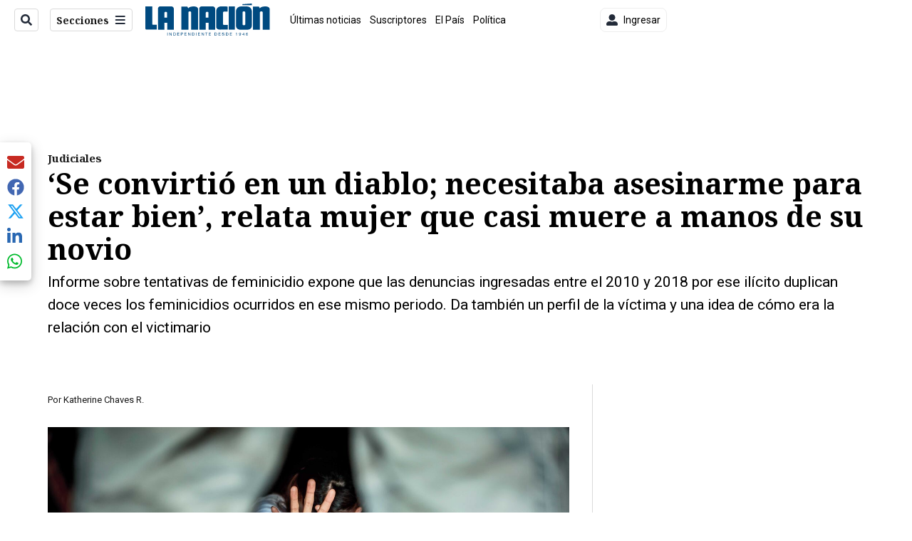

--- FILE ---
content_type: text/html; charset=utf-8
request_url: https://www.nacion.com/sucesos/judiciales/se-convirtio-en-un-diablo-necesitaba-asesinarme/56LXDHHKLVA4BMFCNT5V5H32MY/story/
body_size: 48133
content:
<!DOCTYPE html><html lang="es"><head><meta name="viewport" content="width=device-width, initial-scale=1"/><meta name="robots" content="max-image-preview:large"/><meta charset="utf-8"/><title>‘Se convirtió en un diablo; necesitaba asesinarme para estar bien’, relata mujer que casi muere a manos de su novio | La Nación</title><meta name="robots" content="max-image-preview:large"/><meta name="description" content="Informe sobre tentativas de feminicidio analiza comportamiento de las denuncias entre el 2010 y 2018 y deja ver que, en general, la cifra duplica doce veces la cantidad de feminicidios en ese mismo periodo. Da también un perfil de la víctima y una idea de cómo era la relación con el victimario"/><meta name="keywords" content="tentativas de feminicidio,informe"/><meta property="og:type" content="article"/><meta property="og:url" content="https://www.nacion.com/sucesos/judiciales/se-convirtio-en-un-diablo-necesitaba-asesinarme/56LXDHHKLVA4BMFCNT5V5H32MY/story/"/><meta property="og:title" content="‘Se convirtió en un diablo; necesitaba asesinarme para estar bien’, relata mujer que casi muere a manos de su novio"/><meta property="og:image" content="https://www.nacion.com/resizer/v2/4ZBO64B4WZEXHJHUZSM3WF4UNA.jpg?smart=true&amp;auth=eb68624123388a4277419f46b796af638baf3d580974d63b0404f3114c107768&amp;width=1440"/><meta property="og:image:width" content="1200"/><meta property="og:image:height" content="630"/><meta property="og:description" content="Informe sobre tentativas de feminicidio analiza comportamiento de las denuncias entre el 2010 y 2018 y deja ver que, en general, la cifra duplica doce veces la cantidad de feminicidios en ese mismo periodo. Da también un perfil de la víctima y una idea de cómo era la relación con el victimario"/><meta property="og:site_name" content="La Nación"/><meta property="twitter:title" content="‘Se convirtió en un diablo; necesitaba asesinarme para estar bien’, relata mujer que casi muere a manos de su novio"/><meta property="twitter:url" content="https://www.nacion.com/sucesos/judiciales/se-convirtio-en-un-diablo-necesitaba-asesinarme/56LXDHHKLVA4BMFCNT5V5H32MY/story/"/><meta property="twitter:image" content="https://www.nacion.com/resizer/v2/4ZBO64B4WZEXHJHUZSM3WF4UNA.jpg?smart=true&amp;auth=eb68624123388a4277419f46b796af638baf3d580974d63b0404f3114c107768&amp;width=1440"/><meta property="twitter:card" content="summary_large_image"/><meta property="twitter:description" content="Informe sobre tentativas de feminicidio analiza comportamiento de las denuncias entre el 2010 y 2018 y deja ver que, en general, la cifra duplica doce veces la cantidad de feminicidios en ese mismo periodo. Da también un perfil de la víctima y una idea de cómo era la relación con el victimario"/><meta property="twitter:site" content="nacion"/><link rel="canonical" href="https://www.nacion.com/sucesos/judiciales/se-convirtio-en-un-diablo-necesitaba-asesinarme/56LXDHHKLVA4BMFCNT5V5H32MY/story/"/><script>window.isIE = !!window.MSInputMethodContext && !!document.documentMode;</script><script type="application/javascript" id="polyfill-script">if(!Array.prototype.includes||!(window.Object && window.Object.assign)||!window.Promise||!window.Symbol||!window.fetch){document.write('<script type="application/javascript" src="/pf/dist/engine/polyfill.js?d=702&mxId=00000000" defer=""><\/script>')}</script><script id="fusion-engine-react-script" type="application/javascript" src="/pf/dist/engine/react.js?d=702&amp;mxId=00000000" defer=""></script><script id="fusion-engine-combinations-script" type="application/javascript" src="/pf/dist/components/combinations/default.js?d=702&amp;mxId=00000000" defer=""></script><link id="fusion-output-type-styles" rel="stylesheet" type="text/css" href="/pf/dist/components/output-types/default.css?d=702&amp;mxId=00000000"/><link id="fusion-template-styles" rel="stylesheet" type="text/css" href="/pf/dist/components/combinations/default.css?d=702&amp;mxId=00000000"/><link id="fusion-siteStyles-styles" rel="stylesheet" type="text/css" href="/pf/dist/css/la-nacion.css?d=702&amp;mxId=00000000"/><style data-styled="" data-styled-version="5.3.11">.iFZMKE a{color:#003C6F;}/*!sc*/
data-styled.g4[id="heading__StyledHeading-sc-13gesdv-0"]{content:"iFZMKE,"}/*!sc*/
.cnzOAO a{color:#003C6F;}/*!sc*/
data-styled.g5[id="html__StyledDiv-sc-19wox5d-0"]{content:"cnzOAO,"}/*!sc*/
.kDYpOE a{color:#003C6F;}/*!sc*/
data-styled.g13[id="default__StyledText-sc-oqc75h-0"]{content:"kDYpOE,"}/*!sc*/
.bZruyL{min-height:80vh;font-family:'Roboto',Sans-Serif;}/*!sc*/
.bZruyL h1,.bZruyL h2,.bZruyL h3,.bZruyL h4,.bZruyL h5,.bZruyL h6,.bZruyL figcaption,.bZruyL table{font-family:'Noto Serif',Serif;}/*!sc*/
.bZruyL .body-paragraph{min-height:45px;}/*!sc*/
.bZruyL .body-paragraph,.bZruyL .interstitial-link,.bZruyL ol,.bZruyL ul,.bZruyL blockquote p,.bZruyL blockquote{font-family:'Roboto',Sans-Serif;}/*!sc*/
data-styled.g15[id="default__ArticleBody-sc-oqc75h-2"]{content:"bZruyL,"}/*!sc*/
.bjaHXq{height:calc(100vh - 56px - 13px);}/*!sc*/
data-styled.g17[id="section-nav__StyledSectionMenuVariableHeight-sc-vf63zj-0"]{content:"bjaHXq,"}/*!sc*/
.iFxfZg{font-family:'Noto Serif',Serif;}/*!sc*/
data-styled.g18[id="primary-font__PrimaryFontStyles-sc-1qhygeg-0"]{content:"iFxfZg,"}/*!sc*/
.lcNFwx{color:#000;}/*!sc*/
.lcNFwx a{color:#000;}/*!sc*/
data-styled.g19[id="default__ReadableTextNavigationBar-sc-15uibl0-0"]{content:"lcNFwx,"}/*!sc*/
.ddcZBj{font-family:'Noto Serif',Serif;background-color:transparent;border-color:#dadada;color:#191919;}/*!sc*/
.ddcZBj:hover{color:#191919;}/*!sc*/
data-styled.g20[id="Button__StyledDynamicButton-sc-14a2cac-0"]{content:"ddcZBj,"}/*!sc*/
.fqAgcD{-webkit-align-items:center;-webkit-box-align:center;-ms-flex-align:center;align-items:center;width:100%;position:-webkit-sticky;position:sticky;top:0;margin-bottom:0;z-index:1;}/*!sc*/
.fqAgcD .news-theme-navigation-bar{background-color:#fff;-webkit-transition:0.5s;transition:0.5s;z-index:9;}/*!sc*/
@media screen and (max-width:768px){.fqAgcD .news-theme-navigation-bar{height:56px;}}/*!sc*/
@media screen and (min-width:768px){.fqAgcD .news-theme-navigation-bar{height:56px;}}/*!sc*/
.fqAgcD .nav-logo img{width:auto;max-width:240px;height:auto;max-height:60px;object-fit:contain;-webkit-transition:0.5s;transition:0.5s;}/*!sc*/
@media screen and (max-width:768px){.fqAgcD .nav-logo img{max-width:100%;max-height:40px;}}/*!sc*/
@media screen and (min-width:768px){.fqAgcD .nav-logo img{max-width:200px;max-height:50px;}}/*!sc*/
data-styled.g21[id="default__StyledNav-sc-3h37n7-0"]{content:"fqAgcD,"}/*!sc*/
.guTArD{z-index:8;}/*!sc*/
@media screen and (max-width:768px){.guTArD{margin-top:56px;}}/*!sc*/
@media screen and (min-width:768px){.guTArD{margin-top:56px;}}/*!sc*/
data-styled.g22[id="default__StyledSectionDrawer-sc-3h37n7-1"]{content:"guTArD,"}/*!sc*/
.bzkYHs{background-color:#003C6F;font-family:'Noto Serif',Serif;-webkit-transition:fill 0.3s ease;transition:fill 0.3s ease;}/*!sc*/
.bzkYHs:hover,.bzkYHs:active{color:#fff;background-color:#286497;}/*!sc*/
data-styled.g25[id="default__Tag-sc-qptgnx-0"]{content:"bzkYHs,"}/*!sc*/
@media (min-width:320px){.gkBmgl{width:100%;}}/*!sc*/
@media (min-width:768px){}/*!sc*/
@media (min-width:1024px){}/*!sc*/
data-styled.g29[id="default__StyledContainer-sc-72shb9-0"]{content:"gkBmgl,"}/*!sc*/
.hjHLff .gnad > div[id^='google_ads_iframe']:not(:empty):before{content:"Publicidad";display:none;}/*!sc*/
.eMlvBo .gnad > div[id^='google_ads_iframe']:not(:empty):before{content:"Publicidad";display:block;}/*!sc*/
data-styled.g30[id="default__StyledAdUnit-sc-1dqdtve-0"]{content:"hjHLff,eMlvBo,"}/*!sc*/
</style><link rel="stylesheet" href="/pf/resources/global/overwrite.css?d=702"/><link rel="icon" type="image/x-icon" href="/pf/resources/la-nacion/favicon.ico?d=702"/><link rel="preconnect" href="https://fonts.googleapis.com" crossorigin="anonymous"/><link rel="preconnect" href="https://fonts.gstatic.com" crossorigin="anonymous"/><link rel="preload" as="style" href="https://fonts.googleapis.com/css2?family=Noto+Serif:wght@400;700&amp;family=Roboto:wght@300;400;700;900&amp;display=swap"/><link rel="stylesheet" href="https://fonts.googleapis.com/css2?family=Noto+Serif:wght@300;400;500;700&amp;display=swap"/><meta name="apple-itunes-app" content="app-id=925501831"/><script type="text/javascript" data-integration="marfeel">function e(e){var t=!(arguments.length>1&&void 0!==arguments[1])||arguments[1],c=document.createElement("script");c.src=e,t?c.type="module":(c.async=!0,c.type="text/javascript",c.setAttribute("nomodule",""));var n=document.getElementsByTagName("script")[0];n.parentNode.insertBefore(c,n)}function t(t,c,n){var a,o,r;null!==(a=t.marfeel)&&void 0!==a||(t.marfeel={}),null!==(o=(r=t.marfeel).cmd)&&void 0!==o||(r.cmd=[]),t.marfeel.config=n,t.marfeel.config.accountId=c;var i="https://sdk.mrf.io/statics";e("".concat(i,"/marfeel-sdk.js?id=").concat(c),!0),e("".concat(i,"/marfeel-sdk.es5.js?id=").concat(c),!1)}!function(e,c){var n=arguments.length>2&&void 0!==arguments[2]?arguments[2]:{};t(e,c,n)}(window,1459,{} /*config*/);

  console.log("Ejecutando output-type marfeel-piano push1...");
  // Se calcula el customer loyalty de Marfeel
  window.marfeel.cmd.push(['compass', (compass) => {
    compass.getRFV((rfvObj) => {
      console.log("Ejecutando output-type marfeel-piano push2...");
      console.log(rfvObj);

      let mcUserTypeRfv;
      const rfv = typeof rfvObj.rfv !== 'undefined' ? rfvObj.rfv : 1;

      if (rfv <= 1) {
        mcUserTypeRfv = 'new';
      } else if (rfv <= 10) {
        mcUserTypeRfv = 'fly-by';
      } else if (rfv <= 35) {
        mcUserTypeRfv = 'casual';
      } else if (rfv <= 60) {
        mcUserTypeRfv = 'loyal';
      } else {
        mcUserTypeRfv = 'lover';
      }

      console.log("Ejecutando output-type marfeel-piano push3...");
      // Se inicializa Piano y se carga el customer loyalty de Marfeel para ser enviado a Piano-Composer
      window.tp = window.tp || [];
      window.tp.push(['setCustomVariable', 'compassEngagement', mcUserTypeRfv]);
    });
  }]);

</script><script type="text/javascript">var _gnsso = {
          "isAdmin" : "false",
          "environment": "gruponacion",
          "productCode": "LNC",
          "ssoBaseUrl": "https://sso.gruponacion.biz",
          "pianoDomain": "experience.piano.io",
          "pianoAppId": "BM6tVBSjXE",
          "pianoDisableExperience": "",
      };</script><script type="application/ld+json">{"organization":{"name":"La Nación","alternateName":"Grupo Nacion GN, S.A.","url":"https://www.nacion.com","sameAs":["https://www.facebook.com/lanacioncr/","https://twitter.com/nacion"],"logo":{"@type":"ImageObject","url":"/resources/la-nacion/logo.svg"},"contactPoint":{"@type":"ContactPoint","telephone":"+506 4107-1717","contactType":"customer service","areaServed":"CR","availableLanguage":"es"}}}</script><script type="text/javascript">let authors = ["Katherine Chaves R."],
        _articleTags = ["tentativas de feminicidio","informe"];
        tp = window.tp || [];
        // Agregamos el tipo de tipo de articulo como un tag
        _articleTags.push("article_premium");
        _articleTags.push(["product_code_LNC"]);
        _articleTags.push(["environment_code_PRO"]);
        _articleTags.push(["content_type_STORY"]);
        tp.push(["setTags", _articleTags]);
        tp.push(["setZone", "Web"]);
        tp.push(["setContentCreated", "2021-01-03T13:30:00Z"]);
        if (authors.length > 0) {
          tp.push(["setContentAuthor", authors[0]]);
        }
        tp.push(["setContentSection", "/la-nacion/sucesos/judiciales"]);</script><script type="application/ld+json">{"@context":"https://schema.org/","@type":"NewsArticle","headline":"‘Se convirtió en un diablo; necesitaba asesinarme para estar bien’, relata mujer que casi muere a manos de su novio","datePublished":"2021-01-03T13:30:00Z","dateModified":"2021-06-02T11:36:25.130Z","image":{"@type":"ImageObject","url":"https://www.nacion.com/resizer/v2/4ZBO64B4WZEXHJHUZSM3WF4UNA.jpg?width=1200&height=900&smart=true&auth=eb68624123388a4277419f46b796af638baf3d580974d63b0404f3114c107768","width":1200,"height":900},"identifier":"56LXDHHKLVA4BMFCNT5V5H32MY","description":"Informe sobre tentativas de feminicidio analiza comportamiento de las denuncias entre el 2010 y 2018 y deja ver que, en general, la cifra duplica doce veces la cantidad de feminicidios en ese mismo periodo. Da también un perfil de la víctima y una idea de cómo era la relación con el victimario","keywords":"tentativas de feminicidio,informe","wordcount":1430,"isAccessibleForFree":false,"url":"https://www.nacion.com/sucesos/judiciales/se-convirtio-en-un-diablo-necesitaba-asesinarme/56LXDHHKLVA4BMFCNT5V5H32MY/story/","articleSection":["Judiciales","Sucesos","Judiciales","Sucesos","La Nación"],"author":[{"@type":"Person","name":"Katherine Chaves R.","url":"https://www.nacion.com/autores/katherine-chaves-r/"}],"hasPart":{"@type":"WebPageElement","isAccessibleForFree":false,"cssSelector":".article-body-wrapper"},"mainEntityOfPage":{"@type":"WebPage","id":"https://www.nacion.com/sucesos/judiciales/se-convirtio-en-un-diablo-necesitaba-asesinarme/56LXDHHKLVA4BMFCNT5V5H32MY/story/"},"isPartOf":null,"publisher":{"@type":"Organization","name":"La Nación","foundingDate":"1946-10-12","logo":{"@type":"ImageObject","url":"/resources/la-nacion/logo.svg"}}}</script><script type="text/javascript">
        window.GN = window.GN || {};
        window.GN.contentDataLayer = {
          "Section": "sucesos",
          "Subsection": "judiciales",
          "SeoKeywords": "tentativas de feminicidio|informe",
          "Author": "|Katherine Chaves R.|",
          "ContentType": "story",
          "Visibility": "premium",
          "OutputType": "default",
          "DisplayDate": "2021-01-03"
        };

        window.dataLayer = window.dataLayer || [];
        window.dataLayer.push({
          content: window.GN.contentDataLayer
        });
        </script><script>
    (function(w,d,s,l,i){w[l]=w[l]||[];w[l].push({'gtm.start':
      new Date().getTime(),event:'gtm.js'});var f=d.getElementsByTagName(s)[0],
      j=d.createElement(s),dl=l!='dataLayer'?'&l='+l:'';j.async=true;j.src=
      'https://www.googletagmanager.com/gtm.js?id='+i+dl;f.parentNode.insertBefore(j,f);
    })(window,document,'script','dataLayer','GTM-TSFC2S');
  </script><link rel="dns-prefetch" href="https://www.googletagmanager.com"/><link rel="dns-prefetch" href="https://www.google-analytics.com"/><link rel="dns-prefetch" href="https://buy.tinypass.com"/><link rel="dns-prefetch" href="https://cdn.tinypass.com"/><link rel="dns-prefetch" href="https://connect.facebook.net"/><script src="https://cdn-clavis-gruponacion-prod.arc-perso.aws.arc.pub/clavis.main.js.gz" defer=""></script><script type="text/javascript">
        if (/Android|iPhone|iPad|iPod/i.test(navigator.userAgent)) {
          if (navigator.userAgent.match(/FBAN|FBAV|Instagram|Twitter/i)) {
            document.cookie = '_pc_gn-in-app-browser=true; expires=Sat, 24 Jan 2026 16:14:50 GMT; path=/;';
            window.tp = window.tp || [];
            window.tp.push(['setCustomVariable', 'in_app_browser_url', window.location.href]);
          }
        }
        </script>
<script>(window.BOOMR_mq=window.BOOMR_mq||[]).push(["addVar",{"rua.upush":"false","rua.cpush":"true","rua.upre":"false","rua.cpre":"true","rua.uprl":"false","rua.cprl":"false","rua.cprf":"false","rua.trans":"SJ-1c8657e3-d65d-4644-a6d5-89f727275aeb","rua.cook":"false","rua.ims":"false","rua.ufprl":"false","rua.cfprl":"false","rua.isuxp":"false","rua.texp":"norulematch","rua.ceh":"false","rua.ueh":"false","rua.ieh.st":"0"}]);</script>
                              <script>!function(e){var n="https://s.go-mpulse.net/boomerang/";if("False"=="True")e.BOOMR_config=e.BOOMR_config||{},e.BOOMR_config.PageParams=e.BOOMR_config.PageParams||{},e.BOOMR_config.PageParams.pci=!0,n="https://s2.go-mpulse.net/boomerang/";if(window.BOOMR_API_key="MUS2S-CNA8N-ZZLSU-SW4QW-8FUKY",function(){function e(){if(!o){var e=document.createElement("script");e.id="boomr-scr-as",e.src=window.BOOMR.url,e.async=!0,i.parentNode.appendChild(e),o=!0}}function t(e){o=!0;var n,t,a,r,d=document,O=window;if(window.BOOMR.snippetMethod=e?"if":"i",t=function(e,n){var t=d.createElement("script");t.id=n||"boomr-if-as",t.src=window.BOOMR.url,BOOMR_lstart=(new Date).getTime(),e=e||d.body,e.appendChild(t)},!window.addEventListener&&window.attachEvent&&navigator.userAgent.match(/MSIE [67]\./))return window.BOOMR.snippetMethod="s",void t(i.parentNode,"boomr-async");a=document.createElement("IFRAME"),a.src="about:blank",a.title="",a.role="presentation",a.loading="eager",r=(a.frameElement||a).style,r.width=0,r.height=0,r.border=0,r.display="none",i.parentNode.appendChild(a);try{O=a.contentWindow,d=O.document.open()}catch(_){n=document.domain,a.src="javascript:var d=document.open();d.domain='"+n+"';void(0);",O=a.contentWindow,d=O.document.open()}if(n)d._boomrl=function(){this.domain=n,t()},d.write("<bo"+"dy onload='document._boomrl();'>");else if(O._boomrl=function(){t()},O.addEventListener)O.addEventListener("load",O._boomrl,!1);else if(O.attachEvent)O.attachEvent("onload",O._boomrl);d.close()}function a(e){window.BOOMR_onload=e&&e.timeStamp||(new Date).getTime()}if(!window.BOOMR||!window.BOOMR.version&&!window.BOOMR.snippetExecuted){window.BOOMR=window.BOOMR||{},window.BOOMR.snippetStart=(new Date).getTime(),window.BOOMR.snippetExecuted=!0,window.BOOMR.snippetVersion=12,window.BOOMR.url=n+"MUS2S-CNA8N-ZZLSU-SW4QW-8FUKY";var i=document.currentScript||document.getElementsByTagName("script")[0],o=!1,r=document.createElement("link");if(r.relList&&"function"==typeof r.relList.supports&&r.relList.supports("preload")&&"as"in r)window.BOOMR.snippetMethod="p",r.href=window.BOOMR.url,r.rel="preload",r.as="script",r.addEventListener("load",e),r.addEventListener("error",function(){t(!0)}),setTimeout(function(){if(!o)t(!0)},3e3),BOOMR_lstart=(new Date).getTime(),i.parentNode.appendChild(r);else t(!1);if(window.addEventListener)window.addEventListener("load",a,!1);else if(window.attachEvent)window.attachEvent("onload",a)}}(),"".length>0)if(e&&"performance"in e&&e.performance&&"function"==typeof e.performance.setResourceTimingBufferSize)e.performance.setResourceTimingBufferSize();!function(){if(BOOMR=e.BOOMR||{},BOOMR.plugins=BOOMR.plugins||{},!BOOMR.plugins.AK){var n="true"=="true"?1:0,t="",a="aohlr4qccueuo2lna35a-f-5b8c46075-clientnsv4-s.akamaihd.net",i="false"=="true"?2:1,o={"ak.v":"39","ak.cp":"1079090","ak.ai":parseInt("642718",10),"ak.ol":"0","ak.cr":8,"ak.ipv":4,"ak.proto":"h2","ak.rid":"4a71015b","ak.r":51990,"ak.a2":n,"ak.m":"dscr","ak.n":"ff","ak.bpcip":"3.142.184.0","ak.cport":43018,"ak.gh":"2.17.209.135","ak.quicv":"","ak.tlsv":"tls1.3","ak.0rtt":"","ak.0rtt.ed":"","ak.csrc":"-","ak.acc":"","ak.t":"1768752890","ak.ak":"hOBiQwZUYzCg5VSAfCLimQ==FUwTMzCe3tcyCtojOCv7YKLP1NJYIZmzfEK68C9XaYv9qtJr7m8wTxWgr1UKRxWrt4X1Knat2cU87C5bbmMNKkI3KoaM7/gXzH/rw8TUQ8YQpepYpaMFc9nXj4vIhSgGAzssPHKK6l9jXM48Q26CbZyAxXz0bwuu9qZoMmnkyRTEbU/Lv85JCYqhTUHq2tI2+AEiUIYnMgr9/Ro7+wdR646H0kDkwpR77urB0eU5zLUdZTE+JJHnVIL/dO+MwoToL4Wrn5sqfEECDSEJEtq5bhG37XSx5czzUBnxnHnVtSnLkNKqfqRlnCLSLHIqa8HnJ3+B/wMW6+iffd7qPViyQRDO8rVwOANJVmn0aa0tkWmlUcOoUXv2PPjFjXWsE/bx6QSiCV8QNAfG8wymOFSTCACpF+M6ii/mXAmSlWo/Z+g=","ak.pv":"46","ak.dpoabenc":"","ak.tf":i};if(""!==t)o["ak.ruds"]=t;var r={i:!1,av:function(n){var t="http.initiator";if(n&&(!n[t]||"spa_hard"===n[t]))o["ak.feo"]=void 0!==e.aFeoApplied?1:0,BOOMR.addVar(o)},rv:function(){var e=["ak.bpcip","ak.cport","ak.cr","ak.csrc","ak.gh","ak.ipv","ak.m","ak.n","ak.ol","ak.proto","ak.quicv","ak.tlsv","ak.0rtt","ak.0rtt.ed","ak.r","ak.acc","ak.t","ak.tf"];BOOMR.removeVar(e)}};BOOMR.plugins.AK={akVars:o,akDNSPreFetchDomain:a,init:function(){if(!r.i){var e=BOOMR.subscribe;e("before_beacon",r.av,null,null),e("onbeacon",r.rv,null,null),r.i=!0}return this},is_complete:function(){return!0}}}}()}(window);</script></head><body class="body-la-nacion"><noscript><iframe title="gtm" src="https://www.googletagmanager.com/ns.html?id=GTM-TSFC2S" height="0" width="0" style="display:none;visibility:hidden"></iframe></noscript><div id="fusion-app" class="layout-section"><div class="b-right-rail"><header class="c-stack b-right-rail__navigation" data-style-direction="vertical" data-style-justification="start" data-style-alignment="unset" data-style-inline="false" data-style-wrap="nowrap"><div class="c-stack b-single-chain" data-style-direction="vertical" data-style-justification="start" data-style-alignment="unset" data-style-inline="false" data-style-wrap="nowrap"><div class="c-stack b-single-chain__children-stack" data-style-direction="vertical" data-style-justification="start" data-style-alignment="unset" data-style-inline="false" data-style-wrap="nowrap"></div></div><nav id="main-nav" class="default__StyledNav-sc-3h37n7-0 fqAgcD light" aria-label="Menú de secciones"><div class="news-theme-navigation-container news-theme-navigation-bar logo-left horizontal-links"><div class="nav-left"><div class="nav-components--mobile"><div class="nav-widget"><button aria-label="Secciones" class="Button__StyledDynamicButton-sc-14a2cac-0 ddcZBj xpmedia-button xpmedia-button--small la-nacion  nav-sections-btn" type="button"><svg class="c-icon" width="16" height="16" xmlns="http://www.w3.org/2000/svg" viewBox="0 0 512 512" fill="#191919" aria-hidden="true" focusable="false"><path d="M25 96C25 78.33 39.33 64 57 64H441C458.7 64 473 78.33 473 96C473 113.7 458.7 128 441 128H57C39.33 128 25 113.7 25 96ZM25 256C25 238.3 39.33 224 57 224H441C458.7 224 473 238.3 473 256C473 273.7 458.7 288 441 288H57C39.33 288 25 273.7 25 256ZM441 448H57C39.33 448 25 433.7 25 416C25 398.3 39.33 384 57 384H441C458.7 384 473 398.3 473 416C473 433.7 458.7 448 441 448Z"></path></svg></button></div></div><div class="nav-components--desktop"><div class="nav-widget"><div class="nav-search nav-search-undefined"><div class="gsc-generic-box "><div class="gcse-searchbox-only" data-resultsurl="http://nacion.com/search/"></div></div><button additionalClassNames="" Size="SMALL" iconType="search" text="Buscar" class="c-button c-button--medium c-button--DEFAULT xpmedia-button xpmedia-button--small la-nacion" type="button"><span><svg class="c-icon" width="24" height="24" xmlns="http://www.w3.org/2000/svg" viewBox="0 0 512 512" fill="currentColor" aria-hidden="true" focusable="false"><path d="M505 442.7L405.3 343c-4.5-4.5-10.6-7-17-7H372c27.6-35.3 44-79.7 44-128C416 93.1 322.9 0 208 0S0 93.1 0 208s93.1 208 208 208c48.3 0 92.7-16.4 128-44v16.3c0 6.4 2.5 12.5 7 17l99.7 99.7c9.4 9.4 24.6 9.4 33.9 0l28.3-28.3c9.4-9.4 9.4-24.6.1-34zM208 336c-70.7 0-128-57.2-128-128 0-70.7 57.2-128 128-128 70.7 0 128 57.2 128 128 0 70.7-57.2 128-128 128z"></path></svg></span></button></div></div><div class="nav-widget"><button aria-label="Secciones" class="Button__StyledDynamicButton-sc-14a2cac-0 ddcZBj xpmedia-button xpmedia-button--small la-nacion  nav-sections-btn" type="button">Secciones<span class="xpmedia-button--right-icon-container"><svg class="c-icon" width="16" height="16" xmlns="http://www.w3.org/2000/svg" viewBox="0 0 512 512" fill="#191919" aria-hidden="true" focusable="false"><path d="M25 96C25 78.33 39.33 64 57 64H441C458.7 64 473 78.33 473 96C473 113.7 458.7 128 441 128H57C39.33 128 25 113.7 25 96ZM25 256C25 238.3 39.33 224 57 224H441C458.7 224 473 238.3 473 256C473 273.7 458.7 288 441 288H57C39.33 288 25 273.7 25 256ZM441 448H57C39.33 448 25 433.7 25 416C25 398.3 39.33 384 57 384H441C458.7 384 473 398.3 473 416C473 433.7 458.7 448 441 448Z"></path></svg></span></button></div></div></div><div class="nav-logo nav-logo-left "><a href="/" title="La Nacion logo"><img src="/pf//resources/la-nacion/logo.svg?d=702" alt="La Nacion logo" loading="eager" width="177" height="50" style="width:177px;height:50px;display:block"/></a></div><nav color="#000" class="default__ReadableTextNavigationBar-sc-15uibl0-0 lcNFwx horizontal-links-bar" aria-label="Mejores enlaces"><span class="primary-font__PrimaryFontStyles-sc-1qhygeg-0 iFxfZg horizontal-links-menu">    <a href="/ultimas-noticias/">Últimas noticias</a></span><span class="primary-font__PrimaryFontStyles-sc-1qhygeg-0 iFxfZg horizontal-links-menu">    <a href="/mis-beneficios/">Suscriptores</a></span><span class="primary-font__PrimaryFontStyles-sc-1qhygeg-0 iFxfZg horizontal-links-menu">    <a href="/el-pais/">El País</a></span><span class="primary-font__PrimaryFontStyles-sc-1qhygeg-0 iFxfZg horizontal-links-menu">    <a href="/politica/">Política</a></span><span class="primary-font__PrimaryFontStyles-sc-1qhygeg-0 iFxfZg horizontal-links-menu">    <a href="https://www.nacion.com/etiqueta/elecciones%202026/" target="_blank" rel="noopener noreferrer">Elecciones 2026<span class="sr-only">(Opens in new window)</span></a></span><span class="primary-font__PrimaryFontStyles-sc-1qhygeg-0 iFxfZg horizontal-links-menu">    <a href="/puro-deporte/">Puro Deporte</a></span><span class="primary-font__PrimaryFontStyles-sc-1qhygeg-0 iFxfZg horizontal-links-menu">    <a href="/economia/">Economía</a></span><span class="primary-font__PrimaryFontStyles-sc-1qhygeg-0 iFxfZg horizontal-links-menu">    <a href="/sucesos/">Sucesos</a></span><span class="primary-font__PrimaryFontStyles-sc-1qhygeg-0 iFxfZg horizontal-links-menu">    <a href="/el-explicador/">El Explicador</a></span><span class="primary-font__PrimaryFontStyles-sc-1qhygeg-0 iFxfZg horizontal-links-menu">    <a href="/opinion/">Opinión</a></span><span class="primary-font__PrimaryFontStyles-sc-1qhygeg-0 iFxfZg horizontal-links-menu">    <a href="/viva/">Viva</a></span><span class="primary-font__PrimaryFontStyles-sc-1qhygeg-0 iFxfZg horizontal-links-menu">    <a href="/el-mundo/">El Mundo</a></span></nav><div class="nav-right"><div class="nav-components--mobile"><div class="nav-widget"><div class="flex_align-items-center"><button class="flex_justify-center border border_all border_solid border_color_gray border_radius_all_8 font_xs color_black color_background_white margin-xs-all padding-xs-all"><svg class="c-icon" width="16" height="16" xmlns="http://www.w3.org/2000/svg" viewBox="0 0 512 512" fill="currentColor" aria-hidden="true" focusable="false"><path d="M256 288c79.5 0 144-64.5 144-144S335.5 0 256 0 112 64.5 112 144s64.5 144 144 144zm128 32h-55.1c-22.2 10.2-46.9 16-72.9 16s-50.6-5.8-72.9-16H128C57.3 320 0 377.3 0 448v16c0 26.5 21.5 48 48 48h416c26.5 0 48-21.5 48-48v-16c0-70.7-57.3-128-128-128z"></path></svg><span class="margin-xs-left">Ingresar</span></button></div></div></div><div class="nav-components--desktop"><div class="nav-widget"><div class="flex_align-items-center"><button class="flex_justify-center border border_all border_solid border_color_gray border_radius_all_8 font_xs color_black color_background_white margin-xs-all padding-xs-all"><svg class="c-icon" width="16" height="16" xmlns="http://www.w3.org/2000/svg" viewBox="0 0 512 512" fill="currentColor" aria-hidden="true" focusable="false"><path d="M256 288c79.5 0 144-64.5 144-144S335.5 0 256 0 112 64.5 112 144s64.5 144 144 144zm128 32h-55.1c-22.2 10.2-46.9 16-72.9 16s-50.6-5.8-72.9-16H128C57.3 320 0 377.3 0 448v16c0 26.5 21.5 48 48 48h416c26.5 0 48-21.5 48-48v-16c0-70.7-57.3-128-128-128z"></path></svg><span class="margin-xs-left">Ingresar</span></button></div></div><div class="nav-widget"><div id="fusion-static-enter:html-block-f0fGKgGok0Pv1Gr-0-1-1" style="display:none" data-fusion-component="html-block-f0fGKgGok0Pv1Gr-0-1-1"></div><div><div style="width: 300px;" id="greenOfferHorizontal"></div></div><div id="fusion-static-exit:html-block-f0fGKgGok0Pv1Gr-0-1-1" style="display:none" data-fusion-component="html-block-f0fGKgGok0Pv1Gr-0-1-1"></div></div></div></div></div><div id="nav-sections" class="default__StyledSectionDrawer-sc-3h37n7-1 guTArD nav-sections closed"><div class="inner-drawer-nav" style="z-index:10"><div class="nav-menu"><div class="nav-components--mobile"><div class="nav-widget"><div class="nav-search nav-search-undefined"><div class="gsc-generic-box sections"><div class="gcse-searchbox-only" data-resultsurl="http://nacion.com/search/"></div></div></div></div></div><div class="nav-components--desktop"><div class="nav-widget"></div></div></div><ul class="section-nav__StyledSectionMenuVariableHeight-sc-vf63zj-0 bjaHXq section-menu"><li class="section-item"><a href="/ultimas-noticias/" tabindex="-1">Últimas noticias</a></li><li class="section-item"><a href="https://www.nacion.com/suscripcion-digital/" target="_blank" rel="noopener noreferrer" tabindex="-1">Planes de suscripción<span class="sr-only">(Se abre en una nueva ventana)</span></a></li><li class="section-item"><a href="https://www.nacion.com/boletines/" target="_blank" rel="noopener noreferrer" tabindex="-1">Boletines<span class="sr-only">(Se abre en una nueva ventana)</span></a></li><li class="section-item"><a href="https://www.nacion.com/mis-beneficios/" target="_blank" rel="noopener noreferrer" tabindex="-1">Suscriptores<span class="sr-only">(Se abre en una nueva ventana)</span></a></li><li class="section-item"><a href="/el-pais/" tabindex="-1">El País</a></li><li class="section-item"><a href="/politica/" tabindex="-1">Política</a></li><li class="section-item"><a href="https://www.nacion.com/etiqueta/elecciones%202026/" target="_blank" rel="noopener noreferrer" tabindex="-1">Elecciones 2026<span class="sr-only">(Se abre en una nueva ventana)</span></a></li><li class="section-item"><div class="subsection-anchor "><a href="/puro-deporte/" tabindex="-1">Puro Deporte</a><button type="button" class="submenu-caret" aria-expanded="false" aria-label="Mostrar Puro Deporte subsecciones" aria-controls="header_sub_section_puro-deporte" tabindex="-1"><svg class="c-icon" width="20" height="20" xmlns="http://www.w3.org/2000/svg" viewBox="0 0 512 512" fill="currentColor" aria-hidden="true" focusable="false"><path d="M416 256C416 264.188 412.875 272.38 406.625 278.62L214.625 470.62C202.125 483.12 181.875 483.12 169.375 470.62C156.875 458.12 156.875 437.87 169.375 425.37L338.8 256L169.4 86.6C156.9 74.1 156.9 53.85 169.4 41.35C181.9 28.85 202.15 28.85 214.65 41.35L406.65 233.35C412.9 239.6 416 247.8 416 256Z"></path></svg></button></div><div class="subsection-container "><ul class="subsection-menu" id="header_sub_section_puro-deporte"><li class="subsection-item"><a href="/puro-deporte/futbol/" tabindex="-1">Fútbol</a></li><li class="subsection-item"><a href="/puro-deporte/saprissa/" tabindex="-1">Saprissa</a></li><li class="subsection-item"><a href="/puro-deporte/alajuelense/" tabindex="-1">Alajuelense</a></li><li class="subsection-item"><a href="/puro-deporte/otros-deportes/" tabindex="-1">Otros deportes</a></li></ul></div></li><li class="section-item"><a href="/el-explicador/" tabindex="-1">El Explicador</a></li><li class="section-item"><div class="subsection-anchor "><a href="/viva/" tabindex="-1">Viva</a><button type="button" class="submenu-caret" aria-expanded="false" aria-label="Mostrar Viva subsecciones" aria-controls="header_sub_section_viva" tabindex="-1"><svg class="c-icon" width="20" height="20" xmlns="http://www.w3.org/2000/svg" viewBox="0 0 512 512" fill="currentColor" aria-hidden="true" focusable="false"><path d="M416 256C416 264.188 412.875 272.38 406.625 278.62L214.625 470.62C202.125 483.12 181.875 483.12 169.375 470.62C156.875 458.12 156.875 437.87 169.375 425.37L338.8 256L169.4 86.6C156.9 74.1 156.9 53.85 169.4 41.35C181.9 28.85 202.15 28.85 214.65 41.35L406.65 233.35C412.9 239.6 416 247.8 416 256Z"></path></svg></button></div><div class="subsection-container "><ul class="subsection-menu" id="header_sub_section_viva"><li class="subsection-item"><a href="/viva/planeta-insolito/" tabindex="-1">Planeta insólito</a></li></ul></div></li><li class="section-item"><div class="subsection-anchor "><a href="/sucesos/" tabindex="-1">Sucesos</a><button type="button" class="submenu-caret" aria-expanded="false" aria-label="Mostrar Sucesos subsecciones" aria-controls="header_sub_section_sucesos" tabindex="-1"><svg class="c-icon" width="20" height="20" xmlns="http://www.w3.org/2000/svg" viewBox="0 0 512 512" fill="currentColor" aria-hidden="true" focusable="false"><path d="M416 256C416 264.188 412.875 272.38 406.625 278.62L214.625 470.62C202.125 483.12 181.875 483.12 169.375 470.62C156.875 458.12 156.875 437.87 169.375 425.37L338.8 256L169.4 86.6C156.9 74.1 156.9 53.85 169.4 41.35C181.9 28.85 202.15 28.85 214.65 41.35L406.65 233.35C412.9 239.6 416 247.8 416 256Z"></path></svg></button></div><div class="subsection-container "><ul class="subsection-menu" id="header_sub_section_sucesos"><li class="subsection-item"><a href="/sucesos/accidentes/" tabindex="-1">Accidentes</a></li><li class="subsection-item"><a href="/sucesos/crimenes/" tabindex="-1">Crímenes</a></li><li class="subsection-item"><a href="/sucesos/narcotrafico/" tabindex="-1">Narcotráfico</a></li></ul></div></li><li class="section-item"><div class="subsection-anchor "><a href="/economia/" tabindex="-1">Economía</a><button type="button" class="submenu-caret" aria-expanded="false" aria-label="Mostrar Economía subsecciones" aria-controls="header_sub_section_economia" tabindex="-1"><svg class="c-icon" width="20" height="20" xmlns="http://www.w3.org/2000/svg" viewBox="0 0 512 512" fill="currentColor" aria-hidden="true" focusable="false"><path d="M416 256C416 264.188 412.875 272.38 406.625 278.62L214.625 470.62C202.125 483.12 181.875 483.12 169.375 470.62C156.875 458.12 156.875 437.87 169.375 425.37L338.8 256L169.4 86.6C156.9 74.1 156.9 53.85 169.4 41.35C181.9 28.85 202.15 28.85 214.65 41.35L406.65 233.35C412.9 239.6 416 247.8 416 256Z"></path></svg></button></div><div class="subsection-container "><ul class="subsection-menu" id="header_sub_section_economia"><li class="subsection-item"><a href="/economia/subibaja/" tabindex="-1">Subibaja</a></li><li class="subsection-item"><a href="/economia/la-dataserie/" tabindex="-1">La Dataserie</a></li></ul></div></li><li class="section-item"><div class="subsection-anchor "><a href="/opinion/" tabindex="-1">Opinión</a><button type="button" class="submenu-caret" aria-expanded="false" aria-label="Mostrar Opinión subsecciones" aria-controls="header_sub_section_opinion" tabindex="-1"><svg class="c-icon" width="20" height="20" xmlns="http://www.w3.org/2000/svg" viewBox="0 0 512 512" fill="currentColor" aria-hidden="true" focusable="false"><path d="M416 256C416 264.188 412.875 272.38 406.625 278.62L214.625 470.62C202.125 483.12 181.875 483.12 169.375 470.62C156.875 458.12 156.875 437.87 169.375 425.37L338.8 256L169.4 86.6C156.9 74.1 156.9 53.85 169.4 41.35C181.9 28.85 202.15 28.85 214.65 41.35L406.65 233.35C412.9 239.6 416 247.8 416 256Z"></path></svg></button></div><div class="subsection-container "><ul class="subsection-menu" id="header_sub_section_opinion"><li class="subsection-item"><a href="/opinion/cartas/" tabindex="-1">Cartas</a></li><li class="subsection-item"><a href="/opinion/columnistas/" tabindex="-1">Columnistas</a></li><li class="subsection-item"><a href="/opinion/editorial/" tabindex="-1">Editorial</a></li><li class="subsection-item"><a href="/opinion/foros/" tabindex="-1">Foros</a></li><li class="subsection-item"><a href="/opinion/internacional/" tabindex="-1">Internacional</a></li></ul></div></li><li class="section-item"><a href="/blogs/por-tanto/" tabindex="-1">Por tanto</a></li><li class="section-item"><a href="/el-mundo/" tabindex="-1">El Mundo</a></li><li class="section-item"><a href="/mi-bienestar/" tabindex="-1">Mi Bienestar</a></li><li class="section-item"><a href="/revista-dominical/" tabindex="-1">Revista Dominical</a></li><li class="section-item"><a href="/spotlight/" tabindex="-1">Spotlight</a></li><li class="section-item"><a href="/no-coma-cuento/" tabindex="-1">#NoComaCuento</a></li><li class="section-item"><a href="/ancora/" tabindex="-1">Áncora</a></li><li class="section-item"><a href="/tecnologia/" tabindex="-1">Tecnología</a></li><li class="section-item"><div class="subsection-anchor "><a href="/ciencia/" tabindex="-1">Ciencia</a><button type="button" class="submenu-caret" aria-expanded="false" aria-label="Mostrar Ciencia subsecciones" aria-controls="header_sub_section_ciencia" tabindex="-1"><svg class="c-icon" width="20" height="20" xmlns="http://www.w3.org/2000/svg" viewBox="0 0 512 512" fill="currentColor" aria-hidden="true" focusable="false"><path d="M416 256C416 264.188 412.875 272.38 406.625 278.62L214.625 470.62C202.125 483.12 181.875 483.12 169.375 470.62C156.875 458.12 156.875 437.87 169.375 425.37L338.8 256L169.4 86.6C156.9 74.1 156.9 53.85 169.4 41.35C181.9 28.85 202.15 28.85 214.65 41.35L406.65 233.35C412.9 239.6 416 247.8 416 256Z"></path></svg></button></div><div class="subsection-container "><ul class="subsection-menu" id="header_sub_section_ciencia"><li class="subsection-item"><a href="/ciencia/aplicaciones-cientificas/" tabindex="-1">Aplicaciones Científicas</a></li><li class="subsection-item"><a href="/ciencia/medio-ambiente/" tabindex="-1">Medio Ambiente</a></li><li class="subsection-item"><a href="/ciencia/salud/" tabindex="-1">Salud</a></li></ul></div></li><li class="section-item"><a href="/podcast/" tabindex="-1">Podcasts</a></li><li class="section-item"><div class="subsection-anchor "><a href="/videos/" tabindex="-1">Videos</a><button type="button" class="submenu-caret" aria-expanded="false" aria-label="Mostrar Videos subsecciones" aria-controls="header_sub_section_videos" tabindex="-1"><svg class="c-icon" width="20" height="20" xmlns="http://www.w3.org/2000/svg" viewBox="0 0 512 512" fill="currentColor" aria-hidden="true" focusable="false"><path d="M416 256C416 264.188 412.875 272.38 406.625 278.62L214.625 470.62C202.125 483.12 181.875 483.12 169.375 470.62C156.875 458.12 156.875 437.87 169.375 425.37L338.8 256L169.4 86.6C156.9 74.1 156.9 53.85 169.4 41.35C181.9 28.85 202.15 28.85 214.65 41.35L406.65 233.35C412.9 239.6 416 247.8 416 256Z"></path></svg></button></div><div class="subsection-container "><ul class="subsection-menu" id="header_sub_section_videos"><li class="subsection-item"><a href="/videos/dialogos/" tabindex="-1">Diálogos</a></li><li class="subsection-item"><a href="/videos/el-pais/" tabindex="-1">El País</a></li><li class="subsection-item"><a href="/videos/sucesos/" tabindex="-1">Sucesos</a></li><li class="subsection-item"><a href="/videos/el-mundo/" tabindex="-1">El Mundo</a></li><li class="subsection-item"><a href="/videos/puro-deporte/" tabindex="-1">Puro Deporte</a></li><li class="subsection-item"><a href="/videos/economia/" tabindex="-1">Economía</a></li><li class="subsection-item"><a href="/videos/viva/" tabindex="-1">Viva</a></li><li class="subsection-item"><a href="/videos/revista-dominical/" tabindex="-1">Revista Dominical</a></li><li class="subsection-item"><a href="/videos/ciencia/" tabindex="-1">Ciencia</a></li><li class="subsection-item"><a href="/videos/tecnologia/" tabindex="-1">Tecnología</a></li><li class="subsection-item"><a href="/videos/opinion/" tabindex="-1">Opinión</a></li></ul></div></li><li class="section-item"><div class="subsection-anchor "><a href="/brandvoice/" tabindex="-1">Brandvoice</a><button type="button" class="submenu-caret" aria-expanded="false" aria-label="Mostrar Brandvoice subsecciones" aria-controls="header_sub_section_brandvoice" tabindex="-1"><svg class="c-icon" width="20" height="20" xmlns="http://www.w3.org/2000/svg" viewBox="0 0 512 512" fill="currentColor" aria-hidden="true" focusable="false"><path d="M416 256C416 264.188 412.875 272.38 406.625 278.62L214.625 470.62C202.125 483.12 181.875 483.12 169.375 470.62C156.875 458.12 156.875 437.87 169.375 425.37L338.8 256L169.4 86.6C156.9 74.1 156.9 53.85 169.4 41.35C181.9 28.85 202.15 28.85 214.65 41.35L406.65 233.35C412.9 239.6 416 247.8 416 256Z"></path></svg></button></div><div class="subsection-container "><ul class="subsection-menu" id="header_sub_section_brandvoice"><li class="subsection-item"><a href="/brandvoice/equilibrio/" tabindex="-1">Equilibrio</a></li><li class="subsection-item"><a href="/brandvoice/espacio/" tabindex="-1">Espacio</a></li><li class="subsection-item"><a href="/brandvoice/ecosistema/" tabindex="-1">Ecosistema</a></li><li class="subsection-item"><a href="/brandvoice/tendencia/" tabindex="-1">Tendencia</a></li><li class="subsection-item"><a href="/brandvoice/blogs-bv/" tabindex="-1">Blogs Bv</a></li><li class="subsection-item"><a href="/brandvoice/motorismo/" tabindex="-1">Motorismo</a></li><li class="subsection-item"><a href="/tico-gamers/" tabindex="-1">Tico Gamers</a></li><li class="subsection-item"><a href="/empleo-costa-rica/" tabindex="-1">Empleo Costa Rica</a></li><li class="subsection-item"><a href="/brandvoice/expodcasa/" tabindex="-1">Expodcasa</a></li><li class="subsection-item"><a href="/teleguia/" tabindex="-1">Teleguía</a></li><li class="subsection-item"><a href="/tiempo-libre/" tabindex="-1">Tiempo Libre</a></li></ul></div></li><li class="section-item"><div class="subsection-anchor "><a href="/todobusco/" tabindex="-1">TodoBusco</a><button type="button" class="submenu-caret" aria-expanded="false" aria-label="Mostrar TodoBusco subsecciones" aria-controls="header_sub_section_todobusco" tabindex="-1"><svg class="c-icon" width="20" height="20" xmlns="http://www.w3.org/2000/svg" viewBox="0 0 512 512" fill="currentColor" aria-hidden="true" focusable="false"><path d="M416 256C416 264.188 412.875 272.38 406.625 278.62L214.625 470.62C202.125 483.12 181.875 483.12 169.375 470.62C156.875 458.12 156.875 437.87 169.375 425.37L338.8 256L169.4 86.6C156.9 74.1 156.9 53.85 169.4 41.35C181.9 28.85 202.15 28.85 214.65 41.35L406.65 233.35C412.9 239.6 416 247.8 416 256Z"></path></svg></button></div><div class="subsection-container "><ul class="subsection-menu" id="header_sub_section_todobusco"><li class="subsection-item"><a href="/todobusco/venta-casas/" tabindex="-1">Venta Casas</a></li><li class="subsection-item"><a href="/todobusco/alquiler-casas/" tabindex="-1">Alquiler Casas</a></li><li class="subsection-item"><a href="/todobusco/vehiculos-venta/" tabindex="-1">Vehículos Venta</a></li><li class="subsection-item"><a href="/todobusco/vehiculos-servicios/" tabindex="-1">Vehículos Servicios</a></li><li class="subsection-item"><a href="/todobusco/empleo/" tabindex="-1">Empleo</a></li><li class="subsection-item"><a href="/todobusco/varios/" tabindex="-1">Varios</a></li></ul></div></li><li class="section-item"><a href="https://lanacioncostarica.pressreader.com/" target="_blank" rel="noopener noreferrer" tabindex="-1">Edición Impresa<span class="sr-only">(Se abre en una nueva ventana)</span></a></li><li class="section-item"><a href="https://www.nacion.com/pasatiempos/" target="_blank" rel="noopener noreferrer" tabindex="-1">Pasatiempos<span class="sr-only">(Se abre en una nueva ventana)</span></a></li><li class="section-item"><div class="subsection-anchor "><a href="/revista-perfil/" tabindex="-1">Revista Perfil</a><button type="button" class="submenu-caret" aria-expanded="false" aria-label="Mostrar Revista Perfil subsecciones" aria-controls="header_sub_section_revista-perfil" tabindex="-1"><svg class="c-icon" width="20" height="20" xmlns="http://www.w3.org/2000/svg" viewBox="0 0 512 512" fill="currentColor" aria-hidden="true" focusable="false"><path d="M416 256C416 264.188 412.875 272.38 406.625 278.62L214.625 470.62C202.125 483.12 181.875 483.12 169.375 470.62C156.875 458.12 156.875 437.87 169.375 425.37L338.8 256L169.4 86.6C156.9 74.1 156.9 53.85 169.4 41.35C181.9 28.85 202.15 28.85 214.65 41.35L406.65 233.35C412.9 239.6 416 247.8 416 256Z"></path></svg></button></div><div class="subsection-container "><ul class="subsection-menu" id="header_sub_section_revista-perfil"><li class="subsection-item"><a href="/revista-perfil/belleza/" tabindex="-1">Belleza</a></li><li class="subsection-item"><a href="/revista-perfil/bienestar/" tabindex="-1">Bienestar</a></li><li class="subsection-item"><a href="/revista-perfil/moda/" tabindex="-1">Moda</a></li><li class="subsection-item"><a href="/revista-perfil/novias/" tabindex="-1">Novias</a></li><li class="subsection-item"><a href="/revista-perfil/perfiles/" tabindex="-1">Perfiles</a></li><li class="subsection-item"><a href="/revista-perfil/blogs/" tabindex="-1">Revista Perfil Blogs</a></li><li class="subsection-item"><a href="/revista-perfil/vida/" tabindex="-1">Vida</a></li></ul></div></li><li class="section-item"><a href="/sabores/" tabindex="-1">Sabores</a></li><li class="section-item"><a href="https://www.nacion.com/suscripcion-digital/?utm_source=home&amp;utm_medium=button&amp;utm_campaign=suscribase_footer_ln" target="_blank" rel="noopener noreferrer" tabindex="-1">Planes de suscripción<span class="sr-only">(Se abre en una nueva ventana)</span></a></li><li class="section-item"><a href="/blogs/" tabindex="-1">Blogs</a></li><li class="section-menu--bottom-placeholder"></li></ul></div></div></nav><div class="ts-share-bar"><button id="article-share-email" aria-label="Share current article via email" type="button" class="ts-share-bar__button" data-click-category="Sharebar" data-click-action="email Share - bottom" data-click-label="/sucesos/judiciales/se-convirtio-en-un-diablo-necesitaba-asesinarme/56LXDHHKLVA4BMFCNT5V5H32MY/story/"><svg style="fill:#C72A22" class="c-icon" width="48" height="48" xmlns="http://www.w3.org/2000/svg" viewBox="0 0 512 512" fill="#C72A22" aria-hidden="true" focusable="false"><path d="M502.3 190.8c3.9-3.1 9.7-.2 9.7 4.7V400c0 26.5-21.5 48-48 48H48c-26.5 0-48-21.5-48-48V195.6c0-5 5.7-7.8 9.7-4.7 22.4 17.4 52.1 39.5 154.1 113.6 21.1 15.4 56.7 47.8 92.2 47.6 35.7.3 72-32.8 92.3-47.6 102-74.1 131.6-96.3 154-113.7zM256 320c23.2.4 56.6-29.2 73.4-41.4 132.7-96.3 142.8-104.7 173.4-128.7 5.8-4.5 9.2-11.5 9.2-18.9v-19c0-26.5-21.5-48-48-48H48C21.5 64 0 85.5 0 112v19c0 7.4 3.4 14.3 9.2 18.9 30.6 23.9 40.7 32.4 173.4 128.7 16.8 12.2 50.2 41.8 73.4 41.4z"></path></svg></button><button id="article-share-facebook" aria-label="Share current article via facebook" type="button" class="ts-share-bar__button" data-click-category="Sharebar" data-click-action="facebook Share - bottom" data-click-label="/sucesos/judiciales/se-convirtio-en-un-diablo-necesitaba-asesinarme/56LXDHHKLVA4BMFCNT5V5H32MY/story/"><svg style="fill:#4267B2" class="c-icon" width="48" height="48" xmlns="http://www.w3.org/2000/svg" viewBox="0 0 512 512" fill="#4267B2" aria-hidden="true" focusable="false"><path d="M504 256C504 119 393 8 256 8S8 119 8 256c0 123.78 90.69 226.38 209.25 245V327.69h-63V256h63v-54.64c0-62.15 37-96.48 93.67-96.48 27.14 0 55.52 4.84 55.52 4.84v61h-31.28c-30.8 0-40.41 19.12-40.41 38.73V256h68.78l-11 71.69h-57.78V501C413.31 482.38 504 379.78 504 256z"></path></svg></button><button id="article-share-twitter" aria-label="Share current article via twitter" type="button" class="ts-share-bar__button" data-click-category="Sharebar" data-click-action="twitter Share - bottom" data-click-label="/sucesos/judiciales/se-convirtio-en-un-diablo-necesitaba-asesinarme/56LXDHHKLVA4BMFCNT5V5H32MY/story/"><svg style="fill:#1DA1F2" class="c-icon" width="48" height="48" xmlns="http://www.w3.org/2000/svg" viewBox="0 0 512 512" fill="#1DA1F2" aria-hidden="true" focusable="false"><path d="M389.2 48h70.6L305.6 224.2 487 464H345L233.7 318.6 106.5 464H35.8L200.7 275.5 26.8 48H172.4L272.9 180.9 389.2 48zM364.4 421.8h39.1L151.1 88h-42L364.4 421.8z"></path></svg></button><button id="article-share-linkedIn" aria-label="Share current article via linkedIn" type="button" class="ts-share-bar__button" data-click-category="Sharebar" data-click-action="linkedIn Share - bottom" data-click-label="/sucesos/judiciales/se-convirtio-en-un-diablo-necesitaba-asesinarme/56LXDHHKLVA4BMFCNT5V5H32MY/story/"><svg style="fill:#2867B2" class="c-icon" width="48" height="48" xmlns="http://www.w3.org/2000/svg" viewBox="0 0 512 512" fill="#2867B2" aria-hidden="true" focusable="false"><path d="M100.28 448H7.4V148.9h92.88zM53.79 108.1C24.09 108.1 0 83.5 0 53.8a53.79 53.79 0 0 1 107.58 0c0 29.7-24.1 54.3-53.79 54.3zM447.9 448h-92.68V302.4c0-34.7-.7-79.2-48.29-79.2-48.29 0-55.69 37.7-55.69 76.7V448h-92.78V148.9h89.08v40.8h1.3c12.4-23.5 42.69-48.3 87.88-48.3 94 0 111.28 61.9 111.28 142.3V448z"></path></svg></button><button id="article-share-whatsApp" aria-label="Share current article via whatsApp" type="button" class="ts-share-bar__button" data-click-category="Sharebar" data-click-action="whatsApp Share - bottom" data-click-label="/sucesos/judiciales/se-convirtio-en-un-diablo-necesitaba-asesinarme/56LXDHHKLVA4BMFCNT5V5H32MY/story/"><svg style="fill:#00BB2D" class="c-icon" width="48" height="48" xmlns="http://www.w3.org/2000/svg" viewBox="0 0 512 512" fill="#00BB2D" aria-hidden="true" focusable="false"><path d="M380.9 97.1C339 55.1 283.2 32 223.9 32c-122.4 0-222 99.6-222 222 0 39.1 10.2 77.3 29.6 111L0 480l117.7-30.9c32.4 17.7 68.9 27 106.1 27h.1c122.3 0 224.1-99.6 224.1-222 0-59.3-25.2-115-67.1-157zm-157 341.6c-33.2 0-65.7-8.9-94-25.7l-6.7-4-69.8 18.3L72 359.2l-4.4-7c-18.5-29.4-28.2-63.3-28.2-98.2 0-101.7 82.8-184.5 184.6-184.5 49.3 0 95.6 19.2 130.4 54.1 34.8 34.9 56.2 81.2 56.1 130.5 0 101.8-84.9 184.6-186.6 184.6zm101.2-138.2c-5.5-2.8-32.8-16.2-37.9-18-5.1-1.9-8.8-2.8-12.5 2.8-3.7 5.6-14.3 18-17.6 21.8-3.2 3.7-6.5 4.2-12 1.4-32.6-16.3-54-29.1-75.5-66-5.7-9.8 5.7-9.1 16.3-30.3 1.8-3.7.9-6.9-.5-9.7-1.4-2.8-12.5-30.1-17.1-41.2-4.5-10.8-9.1-9.3-12.5-9.5-3.2-.2-6.9-.2-10.6-.2-3.7 0-9.7 1.4-14.8 6.9-5.1 5.6-19.4 19-19.4 46.3 0 27.3 19.9 53.7 22.6 57.4 2.8 3.7 39.1 59.7 94.8 83.8 35.2 15.2 49 16.5 66.6 13.9 10.7-1.6 32.8-13.4 37.4-26.4 4.6-13 4.6-24.1 3.2-26.4-1.3-2.5-5-3.9-10.5-6.6z"></path></svg></button></div><div class="c-stack b-single-chain" data-style-direction="vertical" data-style-justification="start" data-style-alignment="unset" data-style-inline="false" data-style-wrap="nowrap"><div class="c-stack b-single-chain__children-stack" data-style-direction="vertical" data-style-justification="start" data-style-alignment="unset" data-style-inline="false" data-style-wrap="nowrap"><div id="gnad-feature-Nacion_Web-ITT" class="default__StyledAdUnit-sc-1dqdtve-0 hjHLff dfp-container sin-padding"><div class="gnad-container vertical-centered"><div data-test-id="adslot-Nacion_Web-ITT" id="gnad-f0fJfxlwIlui7PM-1-0-0-c8e78685d2315" class="gnad ad-Nacion_Web-ITT ad-undefined ad-all"></div></div></div><div id="gnad-feature-floating" class="default__StyledAdUnit-sc-1dqdtve-0 hjHLff dfp-container sin-padding" data-width="1" data-height="1"><div class="gnad-container vertical-centered"><div data-test-id="adslot-floating" id="gnad-f0ftltAF9x8k7dN-1-0-2-4de3b8f8b78af" class="gnad ad-floating ad-1 ad-all"></div></div></div><div id="gnad-feature-bottom-anchor" class="default__StyledAdUnit-sc-1dqdtve-0 hjHLff dfp-container sin-padding"><div class="gnad-container vertical-centered"><div data-test-id="adslot-bottom-anchor" id="gnad-f0fuVRwu5c097ap-1-0-3-16dbe31db03df5" class="gnad ad-bottom-anchor ad-undefined ad-all" style="width:auto"></div></div></div></div></div></header><section role="main" id="main" tabindex="-1" class="b-right-rail__main"><div class="c-stack b-right-rail__full-width-1" data-style-direction="vertical" data-style-justification="start" data-style-alignment="unset" data-style-inline="false" data-style-wrap="nowrap"><div id="gnad-feature-top" class="default__StyledAdUnit-sc-1dqdtve-0 eMlvBo dfp-container con-padding" data-width="728" data-height="90"><div class="gnad-container vertical-centered"><div data-test-id="adslot-top" id="gnad-f0fUEFPZOzZS4bq-106bb85f5d1a97" class="gnad ad-top ad-90 ad-all" style="width:auto;height:90px"></div></div></div><a class="c-overline b-overline" href="/sucesos/judiciales/">Judiciales</a><h1 class="b-headline">‘Se convirtió en un diablo; necesitaba asesinarme para estar bien’, relata mujer que casi muere a manos de su novio</h1><h2 class="c-heading b-subheadline">Informe sobre tentativas de feminicidio expone que las denuncias ingresadas entre el 2010 y 2018 por ese ilícito duplican doce veces los feminicidios ocurridos en ese mismo periodo. Da también un perfil de la víctima y una idea de cómo era la relación con el victimario </h2><section class="horizontal-grid-chain"><div class="horizontal-grid-chain__container"><div></div><div id="textToAudioBtn" style="visibility:visible" class="texttoaudiobtn"><style>.ra-button {padding: .3em .9em; border-radius: .25em; background: linear-gradient(#fff, #efefef); box-shadow: 0 1px .2em gray; display: inline-flex; align-items: center; cursor: pointer;margin-bottom: 9px;margin-left:4px;} .ra-button img {height: 1em; margin: 0 .5em 0 0;width: 1em;}</style> <div id="ra-player" data-skin="https://assets.readaloudwidget.com/embed/skins/default"><div class="ra-button" onclick="readAloud(document.getElementById('ra-audio'), document.getElementById('ra-player'))"><img src="https://www.nacion.com/gnfactory/especiales/2023/headphones-1.svg" alt="Escuchar"/ height="1em;" width="1em;">Escuchar</div></div> <audio id="ra-audio" data-lang="es-MX" data-voice="Amazon Mia" data-key="99743fa6a796bc54146d3765d5612cf9"></audio> <script>function readAloud(e,n){var s="https://assets.readaloudwidget.com/embed/";/iPad|iPhone|iPod/.test(navigator.userAgent)&&(e.src=s+"sound/silence.mp3",e.play(),"undefined"!=typeof speechSynthesis&&speechSynthesis.speak(new SpeechSynthesisUtterance(" ")));var t=document.createElement("script");t.onload=function(){readAloudInit(e,n)},t.src=s+"js/readaloud.min.js",document.head.appendChild(t)}</script></div></div></section></div><div class="c-grid b-right-rail__rail-container"><div class="c-stack b-right-rail__main-interior-item" data-style-direction="vertical" data-style-justification="start" data-style-alignment="unset" data-style-inline="false" data-style-wrap="nowrap"><div class="c-attribution b-byline"><span class="b-byline__by">Por</span> <span class="b-byline__names"><a class="c-link" href="/autores/katherine-chaves-r/">Katherine Chaves R.</a></span></div><time as="time" class="c-date b-date" dateTime="2021-01-03T13:30:00Z">03 de enero 2021, 07:30 a. m.</time><div class="default__StyledContainer-sc-72shb9-0 gkBmgl"><div id="piano-inline-register"></div></div><article class="default__ArticleBody-sc-oqc75h-2 bZruyL article-body-wrapper"><figure class="c-media-item article-body-image-container"><picture style="padding-bottom:66.67%;height:0;overflow:hidden;display:block"><img decoding="sync" fetchPriority="high" data-chromatic="ignore" alt="" class="c-image" loading="eager" src="https://www.nacion.com/resizer/v2/4ZBO64B4WZEXHJHUZSM3WF4UNA.jpg?smart=true&amp;auth=eb68624123388a4277419f46b796af638baf3d580974d63b0404f3114c107768&amp;width=5760&amp;height=3840" srcSet="https://www.nacion.com/resizer/v2/4ZBO64B4WZEXHJHUZSM3WF4UNA.jpg?smart=true&amp;auth=eb68624123388a4277419f46b796af638baf3d580974d63b0404f3114c107768&amp;width=768&amp;height=512 768w, https://www.nacion.com/resizer/v2/4ZBO64B4WZEXHJHUZSM3WF4UNA.jpg?smart=true&amp;auth=eb68624123388a4277419f46b796af638baf3d580974d63b0404f3114c107768&amp;width=1024&amp;height=682 1024w, https://www.nacion.com/resizer/v2/4ZBO64B4WZEXHJHUZSM3WF4UNA.jpg?smart=true&amp;auth=eb68624123388a4277419f46b796af638baf3d580974d63b0404f3114c107768&amp;width=1440&amp;height=960 1440w" width="5760" height="3840"/></picture><figcaption class="c-media-item__fig-caption"><span class="c-media-item__caption">Generalmente, las víctimas de tentativa de feminicidio son jóvenes, solteras y tienen hijo en común con el agresor. Foto: Shutterstock.com </span></figcaption></figure><div id="inline-container" class="default__DivComponent-sc-oqc75h-3 kjNKPV"></div><div class="skeleton-loader post"><div class="left-col"><div class="avatar"><span class="avatar-skeleton" aria-live="polite" aria-busy="true"><span class="react-loading-skeleton" style="height:100%">‌</span><br/></span></div><div class="user-name"><span class="avatar-skeleton" aria-live="polite" aria-busy="true"><span class="react-loading-skeleton" style="height:60%">‌</span><br/></span></div></div><div class="right-col"><h3><span aria-live="polite" aria-busy="true"><span class="react-loading-skeleton">‌</span><br/></span></h3><p><span aria-live="polite" aria-busy="true"><span class="react-loading-skeleton" style="width:90%;height:25px">‌</span><br/><span class="react-loading-skeleton" style="width:90%;height:25px">‌</span><br/></span></p><p><span aria-live="polite" aria-busy="true"><span class="react-loading-skeleton" style="width:80%;height:25px">‌</span><br/></span></p><p><span aria-live="polite" aria-busy="true"><span class="react-loading-skeleton">‌</span><br/></span></p></div></div><div class="default__DivComponent-sc-oqc75h-3 kjNKPV article-body-wrapper__styled" style="display:block;height:172px;opacity:0;user-select:none;visibility:hidden"><p class="default__StyledText-sc-oqc75h-0 kDYpOE body-paragraph">Marta tenía apenas 28 años cuando creyó encontrar al amor de su vida. Era un hombre que se portaba atento, caballeroso, “poco” celoso y amoroso.</p><div class="default__StyledContainer-sc-72shb9-0 gkBmgl"><div id="piano-inline"></div></div><p class="default__StyledText-sc-oqc75h-0 kDYpOE body-paragraph">Lo bien que se llevaban hizo que, en menos de un año, decidieran vivir juntos y formar familia. Sin embargo, en el primer mes de convivir, las cosas comenzaron a distorsionarse un poco.</p><div id="gnad-feature-box2" class="default__StyledAdUnit-sc-1dqdtve-0 eMlvBo dfp-container con-padding " data-width="300" data-height="250"><div class="gnad-container vertical-centered"><div data-test-id="adslot-box2" id="gnad-f0fKMFKLIKC09Xw-1b7acbb2137785" class="gnad ad-box2 ad-250 ad-all" style="width:auto;height:250px"></div></div></div><p class="default__StyledText-sc-oqc75h-0 kDYpOE body-paragraph">Si bien aquel hombre se mostraba siempre bueno ante los demás, con ella había perdido el buen trato. “Él decía que me amaba pero que yo lo hacía enojar. Le preguntaba que porqué, pero no me decía nada: solo me pedía que me callara, que lo dejara solo. Comenzó por levantarme la voz y luego, la mano”, recordó.</p><div id="fusion-static-enter:html-block-f0fYEDU7l82oeJ" style="display:none" data-fusion-component="html-block-f0fYEDU7l82oeJ"></div><div><div id="mgid-slot-2">
<div data-type="_mgwidget" data-widget-id="1920015"></div>
</div></div><div id="fusion-static-exit:html-block-f0fYEDU7l82oeJ" style="display:none" data-fusion-component="html-block-f0fYEDU7l82oeJ"></div><p class="default__StyledText-sc-oqc75h-0 kDYpOE body-paragraph">Marta, cuyo nombre fue cambiado para este artículo, relató que vivió cerca de seis meses entre agresiones, poco amor y ahora muchos celos. “Siempre quería estar pegado a mí, como que quería saber qué hacía yo las veinticuatro horas del día. Yo me quería hacer creer que era algo bonito, pero en el fondo sabía que no estaba bien. Aún así, ignoraba esa voz interna”, dijo.</p><p class="default__StyledText-sc-oqc75h-0 kDYpOE body-paragraph">Era tal la obsesión que tenía su novio que, según mencionó, un día ella decidió salir con unos amigos y él se enojó “muchísimo”. El resto es historia ya:</p><div id="gnad-feature-box1" class="default__StyledAdUnit-sc-1dqdtve-0 eMlvBo dfp-container con-padding" data-width="300" data-height="250"><div class="gnad-container vertical-centered"><div data-test-id="adslot-box1" id="gnad-f0fYbFEvjIEo19q-88e50f27b987f" class="gnad ad-box1 ad-250 ad-all" style="width:auto;height:250px"></div></div></div><p class="default__StyledText-sc-oqc75h-0 kDYpOE body-paragraph">“Regresé a la casa, feliz porque tenía ratillo de no salir con ellos, éramos tanto hombres como mujeres. Entonces, cuando regresé, quería contarle a él lo que había pasado, pero lo que me recibió fue un golpe en la cara. Fue tan duro, que caí en el piso y él se vino sobre mí.</p><p class="default__StyledText-sc-oqc75h-0 kDYpOE body-paragraph">“Recuerdo que él tenía sus manos muy frías y las puso en mi cuello. Yo le pedía que ya no lo hiciera más, por favor, y parecía que él escuchaba lo contrario y más me apretaba. Lo que le puedo decir es que él se convirtió en un diablo que necesitaba asesinarme para estar bien”.</p><p class="default__StyledText-sc-oqc75h-0 kDYpOE body-paragraph">Según ella dice, estar viva es un milagro y por eso siempre estará agradecida con un vecino que la socorrió al escuchar la gresca en su casa, en Heredia.</p><div id="gnad-feature-inhouse" class="default__StyledAdUnit-sc-1dqdtve-0 eMlvBo dfp-container con-padding-movil" data-width="320" data-height="100"><div class="gnad-container vertical-centered"><div data-test-id="adslot-inhouse" id="gnad-f0fBSotb5EmO1Yp-18970953a13cbd" class="gnad ad-inhouse ad-100 ad-mobile" style="width:auto;height:100px"></div></div></div><p class="default__StyledText-sc-oqc75h-0 kDYpOE body-paragraph">Sin embargo, es una situación que indudablemente la marcó y que hasta le impide desarrollar con tranquilidad su vida social y amorosa. “Esto es un parte aguas en la vida de cualquiera. Fue ver a quien yo amaba hacerme el peor daño que se le pueda hacer alguien: tratar de quitarle la vida”.</p><figure class="c-media-item article-body-image-container"><picture style="padding-bottom:66.67%;height:0;overflow:hidden;display:block"><img decoding="async" data-chromatic="ignore" alt="" class="c-image" loading="lazy" src="https://www.nacion.com/resizer/v2/N7JNK6XSH5C2VNOLU642DOQQZE.jpg?smart=true&amp;auth=056c12e3970cb698a22b6292ff9c92bf54dcb1c4c85fb9299abd76c7df3a1e9d&amp;width=5760&amp;height=3840" srcSet="https://www.nacion.com/resizer/v2/N7JNK6XSH5C2VNOLU642DOQQZE.jpg?smart=true&amp;auth=056c12e3970cb698a22b6292ff9c92bf54dcb1c4c85fb9299abd76c7df3a1e9d&amp;width=768&amp;height=512 768w, https://www.nacion.com/resizer/v2/N7JNK6XSH5C2VNOLU642DOQQZE.jpg?smart=true&amp;auth=056c12e3970cb698a22b6292ff9c92bf54dcb1c4c85fb9299abd76c7df3a1e9d&amp;width=1024&amp;height=682 1024w, https://www.nacion.com/resizer/v2/N7JNK6XSH5C2VNOLU642DOQQZE.jpg?smart=true&amp;auth=056c12e3970cb698a22b6292ff9c92bf54dcb1c4c85fb9299abd76c7df3a1e9d&amp;width=1440&amp;height=960 1440w" width="5760" height="3840"/></picture><figcaption class="c-media-item__fig-caption"><span class="c-media-item__caption">Autoridades piden no minimizar impacto de tentativas de feminicidio, ya que el hecho de que la víctima pudiera sobrevivir no significa que el agresor no tuviera como fin principal asesinarla. Fotografía: Comprada de stock </span><span class="c-media-item__credit">(shutterstock) </span></figcaption></figure><h1 id="link-0dca00efdd0e3763b568546699aca8cf" class="heading__StyledHeading-sc-13gesdv-0 iFZMKE">Tentativa de feminicidio: un delito muy dado, pero poco hablado</h1><p class="default__StyledText-sc-oqc75h-0 kDYpOE body-paragraph">La violencia contra la mujer es un asunto que acapara la prensa, pero generalmente lo hace cuando se es testigo de su máxima expresión: el feminicidio y no así de cuando se trata de una tentativa, el cual es un delito muy dado, pero del que poco se habla.</p><p class="default__StyledText-sc-oqc75h-0 kDYpOE body-paragraph">El informe más actualizado que aborda el comportamiento de ese ilícito y que fue elaborado por la Secretaría Técnica de Género del Poder Judicial en el 2019, da las siguientes estadísticas:</p><p class="default__StyledText-sc-oqc75h-0 kDYpOE body-paragraph">Del 2010 a junio del 2018, las autoridades recibieron 619 tentativas de feminicidio. Un dato que preocupa a las autoridades debido a que, por ejemplo, en ese mismo periodo se dieron 87 feminicidios.</p><p class="default__StyledText-sc-oqc75h-0 kDYpOE body-paragraph">“Los datos reflejados dan cuenta de la magnitud y la gravedad de la situación planteada, en donde se nota que las tentativas superan casi doce veces los feminicidios ocurridos en ese periodo”, señala el documento.</p><p class="default__StyledText-sc-oqc75h-0 kDYpOE body-paragraph">Se intentó obtener los datos del 2019, pero no fue posible.</p><div id="gnad-feature-box1_n" class="default__StyledAdUnit-sc-1dqdtve-0 eMlvBo dfp-container con-padding" data-width="300" data-height="250"><div class="gnad-container vertical-centered"><div data-test-id="adslot-box1_n" id="gnad-f0fxvbFF9FgE1Hs-190a8c8a4b5bed" class="gnad ad-box1_n ad-250 ad-mobile" style="width:auto;height:250px"></div></div></div><p class="default__StyledText-sc-oqc75h-0 kDYpOE body-paragraph">Sobre esto, Jeannette Arias Meza, jefa de la Secretaría Técnica de Género, explicó que estas cifras reflejan el problema de violencia de género que existe actualmente y lamentó que, de repente, sean invisibilizadas.</p><p class="default__StyledText-sc-oqc75h-0 kDYpOE body-paragraph">“Generalmente nos perdemos en cifras que hablan sobre cómo se consume la mayor violencia, que son los feminicidios. Se invisibilizan las situaciones que son iguales, que tienen implícita la misma violencia, pero que los agresores no pueden consumar la acción por razones externas a ellos.</p><p class="default__StyledText-sc-oqc75h-0 kDYpOE body-paragraph">“En estos casos, el agresor busca la muerte de la mujer, pero no lo logra. No es una violencia menor. Es igual de grave que un feminicidio. De hecho hay casos en los que las mujeres han sido enterradas vivas, creyendo que estaban muertas”, apuntó Arias.</p><p class="default__StyledText-sc-oqc75h-0 kDYpOE body-paragraph">Y, una vez que llegan al área judicial, ¿qué ocurre con esos casos? Para hacer el informe, se tomó una muestra de 77 expedientes tramitados entre el 2015 y setiembre del 2019.</p><p class="default__StyledText-sc-oqc75h-0 kDYpOE body-paragraph">36 de ellos estaban acusados y cinco fueron sentenciados. Otros diez terminaron con un sobreseimiento, mientras que cuatro fueron desestimados y 15 estaban aún en trámite.</p><p class="default__StyledText-sc-oqc75h-0 kDYpOE body-paragraph">El resto están entre archivo fiscal, ausentes o el delito fue recalificado.</p><p class="default__StyledText-sc-oqc75h-0 kDYpOE body-paragraph">Eso sí, debido a que la tentativa de feminicidio consiste en una clara amenaza de muerte para las víctimas, las autoridades se encargan de dar acompañamiento psicológico, así como coordinar para ponerlas en un lugar seguro.</p><p class="default__StyledText-sc-oqc75h-0 kDYpOE body-paragraph">Arias, quien fue fiscal durante 15 años, detalló que la Oficina de Atención a la Víctima del Ministerio Público tiene varios programas de acompañamiento a la víctima.</p><p class="default__StyledText-sc-oqc75h-0 kDYpOE body-paragraph">“En paralelo, como el riesgo de muerte sigue latente, hay que ayudarlas y protegerlas, para eso se coordina con el Instituto Nacional de la Mujer (Inamu)”, mencionó.</p><div id="fusion-static-enter:article-html-block-6QBNTDBRLRFHJAJJNZH7JI3FLE" style="display:none" data-fusion-component="article-html-block-6QBNTDBRLRFHJAJJNZH7JI3FLE"></div><div class="html__StyledDiv-sc-19wox5d-0 cnzOAO block-margin-bottom"><!--INICIO-->
<div>
    <defs>
        <style>
            @import url('https://fonts.googleapis.com/css?family=Roboto:300,400,700,900');
           
        </style>
    </defs>

    <link rel="stylesheet" type="text/css" href="https://www.nacion.com/gnfactory/especiales/infografias/css/GN_InfograficBox-Styles_V2.css">

    <div class="GNinfo">
        <div id="GNtitular">
            <div class="GNsenefa"></div>
            <h2>Comportamiento de la tentativa de feminicidio</h2>
          <p class="GNbajada">Un estudio hecho por la Secretaría Técnica de Género del Poder Judicial da detalles tanto de las denuncias, como de las víctimas de este delito</p>
       
        </div>
       
        <!--ESPACIO PARA INFO VERSIÓN DESKTOP-->
        <div id="GNdesktop_view">
            <object width="100%"
                   data="https://www.nacion.com/gnfactory/especiales/infografias/2020/diciembre/SU201222-FEMENICIDIOSweb-01.svg"></object>
            <div class="hello"></div>
        </div>
       
        <!--ESPACIO PARA INFO VERSIÓN MOBILE-->
        <div id="GNmobile_view">
            <object width="100%"
                   data="https://www.nacion.com/gnfactory/especiales/infografias/2020/diciembre/SU201222-FEMENICIDIOSweb-02.svg"></object>
            <div class="hello"></div>
        </div>
       
        <div id="GNcreditos">
            <p>FUENTE: <span>SECRETARÍA TÉCNICA DE GÉNERO DEL PODER JUDICIAL

</span> &nbsp; &nbsp;|| <span>INFOGRAFÍA</span>/ LA NACIÓN.</p>
        </div>
       
    </div>
</div>
<!--FINAL-->
</div><div id="fusion-static-exit:article-html-block-6QBNTDBRLRFHJAJJNZH7JI3FLE" style="display:none" data-fusion-component="article-html-block-6QBNTDBRLRFHJAJJNZH7JI3FLE"></div><h1 id="link-c2f8451ed006bfd6d3ba086b228c2aa4" class="heading__StyledHeading-sc-13gesdv-0 iFZMKE">¿Quiénes son las víctimas?</h1><p class="default__StyledText-sc-oqc75h-0 kDYpOE body-paragraph">Precisamente, en ese documento del 2019 realizado por la funcionaria Xinia Fernández y que nació a raíz de la preocupación de no tener mayores datos sobre este ilícito, se hace un análisis sobre quiénes fueron las víctimas de tentativa de feminicidio.</p><p class="default__StyledText-sc-oqc75h-0 kDYpOE body-paragraph">La muestra, como se mencionó anteriormente, fue de 77 denuncias, cuyos expedientes tienen información poco clara o no está del todo.</p><p class="default__StyledText-sc-oqc75h-0 kDYpOE body-paragraph">Por edad, sobresale que 33 de ellas tenían entre 25 y 40 años. Además, 30 estaban solteras.</p><p class="default__StyledText-sc-oqc75h-0 kDYpOE body-paragraph">Principalmente, se trata de amas de casa. Pero también hay mujeres que fungían como empleadas domésticas, vendedoras ambulantes, manicurista, cocinera, cajera, dependiente.</p><p class="default__StyledText-sc-oqc75h-0 kDYpOE body-paragraph">Lo anterior va muy de la mano con el tema educativo. Tras la revisión de los expedientes, solo una de las 77 víctimas tenía universidad completa. De las que hay información, se señaló que tenían la primaria o secundaria incompleta, mientras que había una que apenas estudiaba.</p><p class="default__StyledText-sc-oqc75h-0 kDYpOE body-paragraph">Sobre la relación entre las mujeres y sus agresores, el informe precisó que, en la gran mayoría de los casos (59), la víctima convivía con el sujeto. De esa cifra, 47 tenían entre un mes y nueve años de vivir con el victimario.</p><p class="default__StyledText-sc-oqc75h-0 kDYpOE body-paragraph">Un total de 32 ofendidas tenían hijos en común con quien las maltrató, mientras que 22 o no tenían hijos del todo o no eran del agresor.</p><h1 id="link-7d0b08d368edc6365f9dfcbfe9288fc9" class="heading__StyledHeading-sc-13gesdv-0 iFZMKE">Violento vínculo</h1><p class="default__StyledText-sc-oqc75h-0 kDYpOE body-paragraph">Ese informe de la Secretaría, también hace un apartado para mencionar que, en la mayoría de los casos, hay un “historial de violencias físicas, patrimoniales, sexuales y psicológicas infringidas por el acusado”.</p><p class="default__StyledText-sc-oqc75h-0 kDYpOE body-paragraph">Sin embargo, llamó la atención que, según lo indican, muy pocas víctimas denunciaron lo ocurrido de previo a la tentativa de feminicidio.</p><p class="default__StyledText-sc-oqc75h-0 kDYpOE body-paragraph">Lo que sí existió fueron solicitudes de medidas de protección. El documento señaló que siete de las ofendidas estaban bajo esta modalidad cuando fueron atacadas, lo cual también deja ver el irrespeto a estas órdenes judiciales.</p><p class="default__StyledText-sc-oqc75h-0 kDYpOE body-paragraph">Otras 30 mujeres hicieron la petitoria luego de la agresión que las tuvo al borde de la muerte.</p><p class="default__StyledText-sc-oqc75h-0 kDYpOE body-paragraph">Pero, y es un dato preocupante, en nueve casos las ofendidas no solicitaron ningún tipo de protección aún después de haber sido violentadas.</p><p class="default__StyledText-sc-oqc75h-0 kDYpOE body-paragraph">Sobre el arma usada para cometer el hecho, hay variedad. En 42 de esos expedientes se estipuló que el agresor utilizó arma blanca, como puñales, machetes, cuchillos de cocina o para pelar cocos.</p><p class="default__StyledText-sc-oqc75h-0 kDYpOE body-paragraph">Trece agresores usaron sus propias manos y/o mecates para intentar asfixiarlas, mientras que siete accionaron pistolas.</p><p class="default__StyledText-sc-oqc75h-0 kDYpOE body-paragraph">En otros hechos, los victimarios usaron martillos, frascos de vidrios y hasta su automóvil para intentar acabar con la vida de su pareja o expareja.</p><p class="default__StyledText-sc-oqc75h-0 kDYpOE body-paragraph">“En varios de los casos, el sujeto usó una combinación de armas o mecanismos para atacar a la víctima”, apunta el informe.</p><p class="default__StyledText-sc-oqc75h-0 kDYpOE body-paragraph">A raíz de esa agresión, las mujeres sufrieron todo tipo de heridas en sus cuerpos, lo cual les produjo incapacidades que, según establecen los expedientes, fueron desde un día hasta dos meses, con revaloraciones a los seis meses. También hay casos con tratamientos de un año a causa de las lesiones, concluyó el informe.</p><p class="default__StyledText-sc-oqc75h-0 kDYpOE body-paragraph">Sobre esto, Jeannette Arias, de la Secretaría, manifestó que los ciclos de violencia doméstica provocan consecuencias no solo a nivel físico, sino también consecuencias psicológicas “muy graves”.</p><p class="default__StyledText-sc-oqc75h-0 kDYpOE body-paragraph">“El temor, el vínculo de codependencia emocional y/o económica son factores que inciden en el comportamiento de las mujeres de continuar con aquella relación, pese a la violencia que existe. Y una violencia prolongada en el tiempo genera secuelas mayores a nivel mental”.</p></div></article><div class="default__StyledContainer-sc-72shb9-0 gkBmgl"><div id="promoInternaB"></div></div><div id="fusion-static-enter:html-block-f0fSnpnHiaus5f" style="display:none" data-fusion-component="html-block-f0fSnpnHiaus5f"></div><div><style>
.spacerInternasRR {display: block;height: 19px}
@media screen and (max-width: 1000px){
.spacerInternasRR {height: 15px}
}
</style>
<div class="spacerInternasRR">
</div></div><div id="fusion-static-exit:html-block-f0fSnpnHiaus5f" style="display:none" data-fusion-component="html-block-f0fSnpnHiaus5f"></div><div class="google-news-button"><a class="google-news-link" href="https://whatsapp.com/channel/0029VaFVa4M5Ui2emSBR3W28" target="_blank" rel="noreferrer"><div class="google-news-banner google-news-banner-ln"><img alt="boton de WhatsApp Group" class="google-news-icon" src="/pf/resources/global/components/global/whatsapp-button/whatsapp.svg?d=702"/><div class="google-news-text">Únase al canal de La Nación en WhatsApp</div></div></a></div><div id="gnad-feature-billboard2" class="default__StyledAdUnit-sc-1dqdtve-0 eMlvBo dfp-container con-padding" data-width="728" data-height="90"><div class="gnad-container vertical-centered"><div data-test-id="adslot-billboard2" id="gnad-f0ffBi161LHv1n-1549f3b66794a9" class="gnad ad-billboard2 ad-90 ad-all" style="width:auto;height:90px"></div></div></div><div style="display:none" id="f0fjzFfqrDIhcAH" data-fusion-collection="features" data-fusion-type="global/newsletter-subscription" data-fusion-name="Newsletter Subscription – Grupo Nacion Block" data-fusion-message="Could not render component [features:global/newsletter-subscription]"></div><div class="seo-keywords-holder"><a class="default__Tag-sc-qptgnx-0 bzkYHs seo-keywords" href="/etiqueta/tentativas%20de%20feminicidio/">tentativas de feminicidio</a><a class="default__Tag-sc-qptgnx-0 bzkYHs seo-keywords" href="/etiqueta/informe/">informe</a></div><div class="c-stack b-author-bio" data-style-direction="vertical" data-style-justification="start" data-style-alignment="unset" data-style-inline="false" data-style-wrap="nowrap"><div class="c-stack b-author-bio__author" data-style-direction="horizontal" data-style-justification="start" data-style-alignment="unset" data-style-inline="false" data-style-wrap="nowrap"><img data-chromatic="ignore" alt="Katherine Chaves R." class="c-image" loading="lazy" src="https://www.nacion.com/resizer/v2/https%3A%2F%2Fs3.amazonaws.com%2Farc-authors%2Fgruponacion%2F419f0b68-d7f2-4cab-bb0c-6de132c9aafb.jpg?smart=true&amp;auth=180f97057dfecf18a2f37b92f7d4470cd1dffd2d851c8d7c18d3e51b329431bf&amp;width=100&amp;height=100" srcSet="https://www.nacion.com/resizer/v2/https%3A%2F%2Fs3.amazonaws.com%2Farc-authors%2Fgruponacion%2F419f0b68-d7f2-4cab-bb0c-6de132c9aafb.jpg?smart=true&amp;auth=180f97057dfecf18a2f37b92f7d4470cd1dffd2d851c8d7c18d3e51b329431bf&amp;width=100&amp;height=100 100w, https://www.nacion.com/resizer/v2/https%3A%2F%2Fs3.amazonaws.com%2Farc-authors%2Fgruponacion%2F419f0b68-d7f2-4cab-bb0c-6de132c9aafb.jpg?smart=true&amp;auth=180f97057dfecf18a2f37b92f7d4470cd1dffd2d851c8d7c18d3e51b329431bf&amp;width=200&amp;height=200 200w, https://www.nacion.com/resizer/v2/https%3A%2F%2Fs3.amazonaws.com%2Farc-authors%2Fgruponacion%2F419f0b68-d7f2-4cab-bb0c-6de132c9aafb.jpg?smart=true&amp;auth=180f97057dfecf18a2f37b92f7d4470cd1dffd2d851c8d7c18d3e51b329431bf&amp;width=400&amp;height=400 400w" width="100" height="100"/><div class="c-stack" data-style-direction="vertical" data-style-justification="start" data-style-alignment="unset" data-style-inline="false" data-style-wrap="nowrap"><a class="c-link b-author-bio__author-name-link" href="/autores/katherine-chaves-r/"><h2 class="c-heading b-author-bio__author-name">Katherine Chaves R.</h2></a><p class="c-paragraph b-author-bio__author-description">Periodista en la sección de Sucesos y Judiciales. Bachiller en Periodismo en la Universidad San Judas Tadeo.</p><div class="c-stack b-author-bio__social-link-wrapper" data-style-direction="horizontal" data-style-justification="start" data-style-alignment="unset" data-style-inline="false" data-style-wrap="wrap"><a aria-label="Enviar un correo electrónico a Katherine Chaves R." class="c-link b-author-bio__social-link" href="mailto:katherine.chaves@nacion.com" rel="noreferrer" target="_blank"><svg class="c-icon" width="48" height="48" xmlns="http://www.w3.org/2000/svg" viewBox="0 0 512 512" fill="currentColor" aria-hidden="true" focusable="false"><path d="M502.3 190.8c3.9-3.1 9.7-.2 9.7 4.7V400c0 26.5-21.5 48-48 48H48c-26.5 0-48-21.5-48-48V195.6c0-5 5.7-7.8 9.7-4.7 22.4 17.4 52.1 39.5 154.1 113.6 21.1 15.4 56.7 47.8 92.2 47.6 35.7.3 72-32.8 92.3-47.6 102-74.1 131.6-96.3 154-113.7zM256 320c23.2.4 56.6-29.2 73.4-41.4 132.7-96.3 142.8-104.7 173.4-128.7 5.8-4.5 9.2-11.5 9.2-18.9v-19c0-26.5-21.5-48-48-48H48C21.5 64 0 85.5 0 112v19c0 7.4 3.4 14.3 9.2 18.9 30.6 23.9 40.7 32.4 173.4 128.7 16.8 12.2 50.2 41.8 73.4 41.4z"></path></svg><span class="visually-hidden">Opens in new window</span></a><a aria-label="Conectar en Facebook" class="c-link b-author-bio__social-link" href="http://www.facebook.com/pages/Katherine-Chaves-R-Periodista/350748838347495" rel="noreferrer" target="_blank"><svg class="c-icon" width="48" height="48" xmlns="http://www.w3.org/2000/svg" viewBox="0 0 512 512" fill="currentColor" aria-hidden="true" focusable="false"><path d="M504 256C504 119 393 8 256 8S8 119 8 256c0 123.78 90.69 226.38 209.25 245V327.69h-63V256h63v-54.64c0-62.15 37-96.48 93.67-96.48 27.14 0 55.52 4.84 55.52 4.84v61h-31.28c-30.8 0-40.41 19.12-40.41 38.73V256h68.78l-11 71.69h-57.78V501C413.31 482.38 504 379.78 504 256z"></path></svg><span class="visually-hidden">Opens in new window</span></a><a aria-label="Conectar en Twitter" class="c-link b-author-bio__social-link" href="https://twitter.com/@kachavesr" rel="noreferrer" target="_blank"><svg class="c-icon" width="48" height="48" xmlns="http://www.w3.org/2000/svg" viewBox="0 0 512 512" fill="currentColor" aria-hidden="true" focusable="false"><path d="M389.2 48h70.6L305.6 224.2 487 464H345L233.7 318.6 106.5 464H35.8L200.7 275.5 26.8 48H172.4L272.9 180.9 389.2 48zM364.4 421.8h39.1L151.1 88h-42L364.4 421.8z"></path></svg><span class="visually-hidden">Opens in new window</span></a></div></div></div></div><div style="min-height:400px"></div><div id="fusion-static-enter:f0fOQwsI3ph82zF" style="display:none" data-fusion-component="f0fOQwsI3ph82zF"></div><div class="viafoura" id="56LXDHHKLVA4BMFCNT5V5H32MY"><vf-content-recirculation vf-container-id="56LXDHHKLVA4BMFCNT5V5H32MY" title="Artículos de tendencia" limit="4" days-published="6" trend-window="48" sort="comments"></vf-content-recirculation></div><div id="fusion-static-exit:f0fOQwsI3ph82zF" style="display:none" data-fusion-component="f0fOQwsI3ph82zF"></div><div class="viafoura"><p>En beneficio de la transparencia y para evitar distorsiones del debate público por medios informáticos o aprovechando el anonimato, la sección de comentarios está reservada para nuestros suscriptores para comentar sobre el contenido de los artículos, no sobre los autores. El nombre completo y número de cédula del suscriptor aparecerá automáticamente con el comentario.</p><vf-conversations vf-container-id="56LXDHHKLVA4BMFCNT5V5H32MY" limit="10" pagination-limit="10" reply-limit="2" pagination-reply-limit="10" sort="newest" featured-tab-active-threshold="3" first-promo-position="2" promo-interval="7"></vf-conversations></div><div style="display:none" id="f0fmPC5D2yZz7hO" data-fusion-collection="features" data-fusion-type="viafoura/piano-integration" data-fusion-name="Viafoura Piano Integration – Grupo Nacion Block" data-fusion-message="Could not render component [features:viafoura/piano-integration]"></div><div id="fusion-static-enter:html-block-f0fVCG95Vamh1mI" style="display:none" data-fusion-component="html-block-f0fVCG95Vamh1mI"></div><div><div id="mgid-slot-1">
  <div data-type="_mgwidget" data-widget-id="1920014"></div>
</div></div><div id="fusion-static-exit:html-block-f0fVCG95Vamh1mI" style="display:none" data-fusion-component="html-block-f0fVCG95Vamh1mI"></div></div><aside class="c-stack b-right-rail__main-right-rail" data-style-direction="vertical" data-style-justification="start" data-style-alignment="unset" data-style-inline="false" data-style-wrap="nowrap"><div id="gnad-feature-middle" class="default__StyledAdUnit-sc-1dqdtve-0 eMlvBo dfp-container " data-width="300" data-height="250"><div class="gnad-container vertical-centered"><div data-test-id="adslot-middle" id="gnad-f0fkgLjwNfYp51r-38608bd60089d" class="gnad ad-middle ad-250 ad-all" style="width:auto;height:250px"></div></div></div><div class="position_sticky"><div id="gnad-feature-middle2" class="default__StyledAdUnit-sc-1dqdtve-0 eMlvBo dfp-container " data-width="300" data-height="250"><div class="gnad-container vertical-centered"><div data-test-id="adslot-middle2" id="gnad-f0fMkvfQByOv68N-b1440ecd168ab" class="gnad ad-middle2 ad-250 ad-desktop" style="width:auto;height:250px"></div></div></div><div id="fusion-static-enter:html-block-f0fM6fe9YPus4La" style="display:none" data-fusion-component="html-block-f0fM6fe9YPus4La"></div><div><style>
.spacerInternasRR {display: block;height: 19px}
@media screen and (max-width: 1000px){
.spacerInternasRR {height: 15px}
}
</style>
<div class="spacerInternasRR">
</div></div><div id="fusion-static-exit:html-block-f0fM6fe9YPus4La" style="display:none" data-fusion-component="html-block-f0fM6fe9YPus4La"></div><div id="fusion-static-enter:html-block-f0fJGk2QiJyJ4GV" style="display:none" data-fusion-component="html-block-f0fJGk2QiJyJ4GV"></div><div><style>
.spacerInternasRR {display: block;height: 19px}
@media screen and (max-width: 1000px){
.spacerInternasRR {height: 15px}
}
</style>
<div class="spacerInternasRR">
</div></div><div id="fusion-static-exit:html-block-f0fJGk2QiJyJ4GV" style="display:none" data-fusion-component="html-block-f0fJGk2QiJyJ4GV"></div></div><div class="c-stack b-single-chain" data-style-direction="vertical" data-style-justification="start" data-style-alignment="unset" data-style-inline="false" data-style-wrap="nowrap"><div class="c-stack b-single-chain__children-stack" data-style-direction="vertical" data-style-justification="start" data-style-alignment="unset" data-style-inline="false" data-style-wrap="nowrap"><h2 class="c-heading b-header b-header--extra-large">Lo más leído</h2><div class="most-read-wrapper" data-mrf-recirculation="lo más leído "><div class="most-read-container"><div class="list"><div class="skeleton-item"><div class="skeleton-number"></div><div class="skeleton-title"></div></div><div class="skeleton-item"><div class="skeleton-number"></div><div class="skeleton-title"></div></div><div class="skeleton-item"><div class="skeleton-number"></div><div class="skeleton-title"></div></div><div class="skeleton-item"><div class="skeleton-number"></div><div class="skeleton-title"></div></div><div class="skeleton-item"><div class="skeleton-number"></div><div class="skeleton-title"></div></div></div></div></div></div></div></aside></div></section><footer class="c-stack b-right-rail__footer" data-style-direction="vertical" data-style-justification="start" data-style-alignment="unset" data-style-inline="false" data-style-wrap="nowrap"><div id="fusion-static-enter:html-block-f0funHCrWj0T5q" style="display:none" data-fusion-component="html-block-f0funHCrWj0T5q"></div><div><style>
.spacerInternasRR {display: block;height: 19px}
@media screen and (max-width: 1000px){
.spacerInternasRR {height: 15px}
}
</style>
<div class="spacerInternasRR">
</div></div><div id="fusion-static-exit:html-block-f0funHCrWj0T5q" style="display:none" data-fusion-component="html-block-f0funHCrWj0T5q"></div><div data-fusion-collection="features" data-fusion-type="@wpmedia/event-tester-block/event-tester"></div><div class="c-stack b-single-chain" data-style-direction="vertical" data-style-justification="start" data-style-alignment="unset" data-style-inline="false" data-style-wrap="nowrap"><div class="c-stack b-single-chain__children-stack" data-style-direction="vertical" data-style-justification="start" data-style-alignment="unset" data-style-inline="false" data-style-wrap="nowrap"><div class="c-stack b-footer" data-style-direction="vertical" data-style-justification="start" data-style-alignment="unset" data-style-inline="false" data-style-wrap="nowrap"><section class="b-footer__top-container"><div class="b-footer__social-links-container"><div class="c-stack b-footer__social-links" data-style-direction="horizontal" data-style-justification="start" data-style-alignment="unset" data-style-inline="false" data-style-wrap="nowrap"><a class="c-link" href="https://www.facebook.com/lanacioncr/" rel="noreferrer" target="_blank"><svg class="c-icon" width="48" height="48" xmlns="http://www.w3.org/2000/svg" viewBox="0 0 512 512" fill="currentColor" aria-hidden="true" focusable="false"><path d="M504 256C504 119 393 8 256 8S8 119 8 256c0 123.78 90.69 226.38 209.25 245V327.69h-63V256h63v-54.64c0-62.15 37-96.48 93.67-96.48 27.14 0 55.52 4.84 55.52 4.84v61h-31.28c-30.8 0-40.41 19.12-40.41 38.73V256h68.78l-11 71.69h-57.78V501C413.31 482.38 504 379.78 504 256z"></path></svg><span class="visually-hidden">Página de Facebook</span></a><a class="c-link" href="https://twitter.com/nacion" rel="noreferrer" target="_blank"><svg class="c-icon" width="48" height="48" xmlns="http://www.w3.org/2000/svg" viewBox="0 0 512 512" fill="currentColor" aria-hidden="true" focusable="false"><path d="M389.2 48h70.6L305.6 224.2 487 464H345L233.7 318.6 106.5 464H35.8L200.7 275.5 26.8 48H172.4L272.9 180.9 389.2 48zM364.4 421.8h39.1L151.1 88h-42L364.4 421.8z"></path></svg><span class="visually-hidden">Fuente Twitter</span></a><a class="c-link" href="https://www.nacion.com/arc/outboundfeeds/rss/?outputType=xml" rel="noreferrer" target="_blank"><svg class="c-icon" width="48" height="48" xmlns="http://www.w3.org/2000/svg" viewBox="0 0 512 512" fill="currentColor" aria-hidden="true" focusable="false"><path d="M128.081 415.959c0 35.369-28.672 64.041-64.041 64.041S0 451.328 0 415.959s28.672-64.041 64.041-64.041 64.04 28.673 64.04 64.041zm175.66 47.25c-8.354-154.6-132.185-278.587-286.95-286.95C7.656 175.765 0 183.105 0 192.253v48.069c0 8.415 6.49 15.472 14.887 16.018 111.832 7.284 201.473 96.702 208.772 208.772.547 8.397 7.604 14.887 16.018 14.887h48.069c9.149.001 16.489-7.655 15.995-16.79zm144.249.288C439.596 229.677 251.465 40.445 16.503 32.01 7.473 31.686 0 38.981 0 48.016v48.068c0 8.625 6.835 15.645 15.453 15.999 191.179 7.839 344.627 161.316 352.465 352.465.353 8.618 7.373 15.453 15.999 15.453h48.068c9.034-.001 16.329-7.474 16.005-16.504z"></path></svg><span class="visually-hidden">Fuente RSS</span></a></div></div><p class="c-paragraph">© 2025 Todos los derechos reservados, cualquier uso requiere autorización expresa y por escrito de Grupo Nación GN S.A.</p></section><div class="c-grid b-footer__links"><div class="b-footer__links-group"><h2 class="c-heading">Sobre nosotros</h2><ul class="b-footer__links-group-list"><li class="b-footer__links-group-list-item"><a class="c-link" href="https://www.nacion.com/gruponacion/" rel="noreferrer" target="_blank">Grupo Nación<span class="visually-hidden">Opens in new window</span></a></li><li class="b-footer__links-group-list-item"><a class="c-link" href="https://www.lateja.cr/" rel="noreferrer" target="_blank">La Teja<span class="visually-hidden">Opens in new window</span></a></li><li class="b-footer__links-group-list-item"><a class="c-link" href="https://www.elfinancierocr.com/" rel="noreferrer" target="_blank">El Financiero<span class="visually-hidden">Opens in new window</span></a></li><li class="b-footer__links-group-list-item"><a class="c-link" href="https://www.nacion.com/revista-perfil/" rel="noreferrer" target="_blank">Revista Perfil<span class="visually-hidden">Opens in new window</span></a></li><li class="b-footer__links-group-list-item"><a class="c-link" href="https://www.nacion.com/sabores/" rel="noreferrer" target="_blank">Sabores<span class="visually-hidden">Opens in new window</span></a></li><li class="b-footer__links-group-list-item"><a class="c-link" href="https://www.nacion.com/gnfactory/apps/landing/index.html" rel="noreferrer" target="_blank">Aplicaciones<span class="visually-hidden">Opens in new window</span></a></li><li class="b-footer__links-group-list-item"><a class="c-link" href="https://www.nacion.com/boletines/" rel="noreferrer" target="_blank">Boletines<span class="visually-hidden">Opens in new window</span></a></li><li class="b-footer__links-group-list-item"><a class="c-link" href="https://lanacioncostarica.pressreader.com/" rel="noreferrer" target="_blank">Versión Impresa<span class="visually-hidden">Opens in new window</span></a></li></ul></div><div class="b-footer__links-group"><h2 class="c-heading">Negocios</h2><ul class="b-footer__links-group-list"><li class="b-footer__links-group-list-item"><a class="c-link" href="https://www.nacion.com/todobusco/" rel="noreferrer" target="_blank">Todo Busco<span class="visually-hidden">Opens in new window</span></a></li><li class="b-footer__links-group-list-item"><a class="c-link" href="https://www.parqueviva.com/" rel="noreferrer" target="_blank">Parque Viva<span class="visually-hidden">Opens in new window</span></a></li><li class="b-footer__links-group-list-item"><a class="c-link" href="https://www.nacion.com/gnfactory/comercial/VARIOS/TARIFARIO_LNCOMERCIAL_2025.pdf" rel="noreferrer" target="_blank">Paute con nosotros<span class="visually-hidden">Opens in new window</span></a></li><li class="b-footer__links-group-list-item"><a class="c-link" href="https://printea.com/es/" rel="noreferrer" target="_blank">Printea<span class="visually-hidden">Opens in new window</span></a></li></ul></div><div class="b-footer__links-group"><h2 class="c-heading">Términos y condiciones</h2><ul class="b-footer__links-group-list"><li class="b-footer__links-group-list-item"><a class="c-link" href="https://www.nacion.com/gnfactory/especiales/gruponacion/privacidad.html" rel="noreferrer" target="_blank">Políticas de privacidad<span class="visually-hidden">Opens in new window</span></a></li><li class="b-footer__links-group-list-item"><a class="c-link" href="https://www.nacion.com/gnfactory/especiales/gruponacion/condiciones.html" rel="noreferrer" target="_blank">Condiciones de uso<span class="visually-hidden">Opens in new window</span></a></li><li class="b-footer__links-group-list-item"><a class="c-link" href="https://www.nacion.com/gnfactory/especiales/gruponacion/estados-financieros.html" rel="noreferrer" target="_blank">Estados financieros<span class="visually-hidden">Opens in new window</span></a></li><li class="b-footer__links-group-list-item"><a class="c-link" href="https://www.nacion.com/gnfactory/comercial/reglamentos/index.html" rel="noreferrer" target="_blank">Reglamentos<span class="visually-hidden">Opens in new window</span></a></li></ul></div><div class="b-footer__links-group"><h2 class="c-heading">Servicio al cliente</h2><ul class="b-footer__links-group-list"><li class="b-footer__links-group-list-item"><a class="c-link" href="https://www.nacion.com/gnfactory/especiales/gruponacion/contacto.html" rel="noreferrer" target="_blank">Contáctenos<span class="visually-hidden">Opens in new window</span></a></li><li class="b-footer__links-group-list-item"><a class="c-link" href="https://www.nacion.com/gnfactory/especiales/gruponacion/centro_de_ayuda.html" rel="noreferrer" target="_blank">Centro de ayuda<span class="visually-hidden">Opens in new window</span></a></li><li class="b-footer__links-group-list-item"><a class="c-link" href="https://www.nacion.com/suscripcion-digital/?utm_source=home&amp;utm_medium=button&amp;utm_campaign=suscribase_footer_ln" rel="noreferrer" target="_blank">Planes de suscripción<span class="visually-hidden">Opens in new window</span></a></li></ul></div></div><figure class="c-media-item"><img alt="La Nacion logo" class="c-image b-footer__logo" src="https://static.themebuilder.aws.arc.pub/gruponacion/1735845882208.png" height="64"/></figure><div></div></div><div id="fusion-static-enter:html-block-f0fSE64ddDvJ7xb-5-2-1" style="display:none" data-fusion-component="html-block-f0fSE64ddDvJ7xb-5-2-1"></div><div><div style="text-align:center;margin: 0 auto;padding:10px 0px 30px 0px"><p style="font-size:14px">Miembro del Grupo de Diarios América <strong>(GDA)</strong></p></div></div><div id="fusion-static-exit:html-block-f0fSE64ddDvJ7xb-5-2-1" style="display:none" data-fusion-component="html-block-f0fSE64ddDvJ7xb-5-2-1"></div></div></div><div class="piano-slideup-meter-wrapper"><div class="piano-slideup-meter mobile-banner close" aria-hidden="true" role="dialog"><i role="button" class="close-me"></i><div id="counter_experience"></div></div></div></footer></div></div><script id="fusion-metadata" type="application/javascript">window.Fusion=window.Fusion||{};Fusion.arcSite="la-nacion";Fusion.contextPath="/pf";Fusion.mxId="00000000";Fusion.deployment="702";Fusion.globalContent={"_id":"56LXDHHKLVA4BMFCNT5V5H32MY","type":"story","version":"0.10.7","content_elements":[{"_id":"4ZBO64B4WZEXHJHUZSM3WF4UNA","additional_properties":{"fullSizeResizeUrl":"/resizer/9Rwss6DioCRPGo08yElsqARYBYg=/arc-anglerfish-arc2-prod-gruponacion/public/4ZBO64B4WZEXHJHUZSM3WF4UNA.jpg","galleries":[],"ingestionMethod":"manual","keywords":[],"mime_type":"image/jpeg","originalName":"shutterstock_1170365878.jpg","originalUrl":"https://cloudfront-us-east-1.images.arcpublishing.com/gruponacion/4ZBO64B4WZEXHJHUZSM3WF4UNA.jpg","proxyUrl":"/resizer/9Rwss6DioCRPGo08yElsqARYBYg=/arc-anglerfish-arc2-prod-gruponacion/public/4ZBO64B4WZEXHJHUZSM3WF4UNA.jpg","published":true,"resizeUrl":"/resizer/9Rwss6DioCRPGo08yElsqARYBYg=/arc-anglerfish-arc2-prod-gruponacion/public/4ZBO64B4WZEXHJHUZSM3WF4UNA.jpg","restricted":false,"thumbnailResizeUrl":"/resizer/vA0g4UAAsLFLdvPuUy3BykAh20o=/300x0/arc-anglerfish-arc2-prod-gruponacion/public/4ZBO64B4WZEXHJHUZSM3WF4UNA.jpg","version":0,"_id":"NXE46NJ3JVD6LGKCRN2OYNCK5U"},"address":{},"caption":"Generalmente, las víctimas de tentativa de feminicidio son jóvenes, solteras y tienen hijo en común con el agresor. Foto: Shutterstock.com","created_date":"2019-03-18T18:15:42Z","credits":{"affiliation":[]},"height":3840,"last_updated_date":"2019-03-18T18:15:42Z","licensable":false,"owner":{"id":"gruponacion","sponsored":false},"source":{"additional_properties":{"editor":"photo center"},"edit_url":"","system":"photo center"},"subtitle":"Violencia doméstica","taxonomy":{"additional_properties":{},"associated_tasks":[]},"type":"image","url":"https://cloudfront-us-east-1.images.arcpublishing.com/gruponacion/4ZBO64B4WZEXHJHUZSM3WF4UNA.jpg","version":"0.10.3","width":5760,"auth":{"1":"eb68624123388a4277419f46b796af638baf3d580974d63b0404f3114c107768"}},{"_id":"TTH4CVBASRFB7GNVTQSBI3JNSI","type":"text","additional_properties":{"_id":1608652958207},"content":"Marta tenía apenas 28 años cuando creyó encontrar al amor de su vida. Era un hombre que se portaba atento, caballeroso, “poco” celoso y amoroso."},{"_id":"CT7BMXIJXNCY7GTFUBL2QIZYME","type":"text","additional_properties":{"_id":1608241420227},"content":"Lo bien que se llevaban hizo que, en menos de un año, decidieran vivir juntos y formar familia. Sin embargo, en el primer mes de convivir, las cosas comenzaron a distorsionarse un poco."},{"_id":"V56W5YCUTFDCVLPLP4QG5A5PKM","type":"text","additional_properties":{"_id":1608245133803},"content":"Si bien aquel hombre se mostraba siempre bueno ante los demás, con ella había perdido el buen trato. “Él decía que me amaba pero que yo lo hacía enojar. Le preguntaba que porqué, pero no me decía nada: solo me pedía que me callara, que lo dejara solo. Comenzó por levantarme la voz y luego, la mano”, recordó."},{"_id":"LC4LHXDDHVFEFBVCO3HIQPGN3I","type":"text","additional_properties":{"_id":1608245133804},"content":"Marta, cuyo nombre fue cambiado para este artículo, relató que vivió cerca de seis meses entre agresiones, poco amor y ahora muchos celos. “Siempre quería estar pegado a mí, como que quería saber qué hacía yo las veinticuatro horas del día. Yo me quería hacer creer que era algo bonito, pero en el fondo sabía que no estaba bien. Aún así, ignoraba esa voz interna”, dijo."},{"_id":"GIWONKTO45EWFIPT4POJTYIP54","type":"text","additional_properties":{"_id":1608245133805},"content":"Era tal la obsesión que tenía su novio que, según mencionó, un día ella decidió salir con unos amigos y él se enojó “muchísimo”. El resto es historia ya:"},{"_id":"PMAW5U7IKJE55IIGKNN7BTD6MM","type":"text","additional_properties":{"_id":1608245133806},"content":"“Regresé a la casa, feliz porque tenía ratillo de no salir con ellos, éramos tanto hombres como mujeres. Entonces, cuando regresé, quería contarle a él lo que había pasado, pero lo que me recibió fue un golpe en la cara. Fue tan duro, que caí en el piso y él se vino sobre mí."},{"_id":"HYJGVJI7E5GYPORNST2G4PXGVU","type":"text","additional_properties":{"_id":1608245133807},"content":"“Recuerdo que él tenía sus manos muy frías y las puso en mi cuello. Yo le pedía que ya no lo hiciera más, por favor, y parecía que él escuchaba lo contrario y más me apretaba. Lo que le puedo decir es que él se convirtió en un diablo que necesitaba asesinarme para estar bien”."},{"_id":"V7GVWXESXBFQXLWOWDSTOWCLY4","type":"text","additional_properties":{"_id":1608245133808},"content":"Según ella dice, estar viva es un milagro y por eso siempre estará agradecida con un vecino que la socorrió al escuchar la gresca en su casa, en Heredia."},{"_id":"MVAT2MYZ6JAVTG3EUK2YXDAALA","type":"text","additional_properties":{"_id":1608245133809},"content":"Sin embargo, es una situación que indudablemente la marcó y que hasta le impide desarrollar con tranquilidad su vida social y amorosa. “Esto es un parte aguas en la vida de cualquiera. Fue ver a quien yo amaba hacerme el peor daño que se le pueda hacer alguien: tratar de quitarle la vida”."},{"_id":"N7JNK6XSH5C2VNOLU642DOQQZE","additional_properties":{"fullSizeResizeUrl":"/resizer/-nWEwJturiwWyhr6Mldbzb7FOUk=/arc-anglerfish-arc2-prod-gruponacion/public/N7JNK6XSH5C2VNOLU642DOQQZE.jpg","galleries":[],"ingestionMethod":"manual","keywords":["violación infantil","violación sexual","agresión infantil","agresión","niño","niña","violencia infantil","violencia"],"mime_type":"image/jpeg","originalName":"agresión.jpg","originalUrl":"https://cloudfront-us-east-1.images.arcpublishing.com/gruponacion/N7JNK6XSH5C2VNOLU642DOQQZE.jpg","proxyUrl":"/resizer/-nWEwJturiwWyhr6Mldbzb7FOUk=/arc-anglerfish-arc2-prod-gruponacion/public/N7JNK6XSH5C2VNOLU642DOQQZE.jpg","published":true,"resizeUrl":"/resizer/-nWEwJturiwWyhr6Mldbzb7FOUk=/arc-anglerfish-arc2-prod-gruponacion/public/N7JNK6XSH5C2VNOLU642DOQQZE.jpg","restricted":false,"thumbnailResizeUrl":"/resizer/ScSPKaySrsqBZJ_-SBQv5735u-o=/300x0/arc-anglerfish-arc2-prod-gruponacion/public/N7JNK6XSH5C2VNOLU642DOQQZE.jpg","version":3,"_id":"BR6M4NQAZVFDNE2HEHIPSZRSYI"},"address":{},"caption":"Autoridades piden no minimizar impacto de tentativas de feminicidio, ya que el hecho de que la víctima pudiera sobrevivir no significa que el agresor no tuviera como fin principal asesinarla. Fotografía: Comprada de stock","created_date":"2019-08-20T21:58:33Z","credits":{"affiliation":[{"name":"shutterstock","type":"author"}],"by":[]},"geo":{},"height":3840,"image_type":"photograph","last_updated_date":"2019-08-22T22:01:11Z","licensable":false,"owner":{"id":"gruponacion","sponsored":false},"source":{"additional_properties":{"editor":"photo center"},"edit_url":"","system":"Anglerfish"},"subtitle":"Agresión infantil","taxonomy":{"associated_tasks":[]},"type":"image","url":"https://cloudfront-us-east-1.images.arcpublishing.com/gruponacion/N7JNK6XSH5C2VNOLU642DOQQZE.jpg","version":"0.10.3","width":5760,"auth":{"1":"056c12e3970cb698a22b6292ff9c92bf54dcb1c4c85fb9299abd76c7df3a1e9d"}},{"_id":"JWLX7HV65VHNVFSOMTO7TM3O3I","type":"header","level":1,"additional_properties":{"_id":1608245133810},"content":"Tentativa de feminicidio: un delito muy dado, pero poco hablado"},{"_id":"T3GC22WBSRDYTJYO4ADOLT2UHY","type":"text","additional_properties":{"_id":1608245133811},"content":"La violencia contra la mujer es un asunto que acapara la prensa, pero generalmente lo hace cuando se es testigo de su máxima expresión: el feminicidio y no así de cuando se trata de una tentativa, el cual es un delito muy dado, pero del que poco se habla."},{"_id":"BC7GB6BUWZEKXKNYO3NFB2IIME","type":"text","additional_properties":{"_id":1608245133812},"content":"El informe más actualizado que aborda el comportamiento de ese ilícito y que fue elaborado por la Secretaría Técnica de Género del Poder Judicial en el 2019, da las siguientes estadísticas:"},{"_id":"DGJEZCPWANC7HKXAPSBTFATK4I","type":"text","additional_properties":{"_id":1608587601451},"content":"Del 2010 a junio del 2018, las autoridades recibieron 619 tentativas de feminicidio. Un dato que preocupa a las autoridades debido a que, por ejemplo, en ese mismo periodo se dieron 87 feminicidios."},{"_id":"PE6VNSZ3QZAPBOSV3HIO7EZ2TQ","type":"text","additional_properties":{"_id":1608587601452},"content":"“Los datos reflejados dan cuenta de la magnitud y la gravedad de la situación planteada, en donde se nota que las tentativas superan casi doce veces los feminicidios ocurridos en ese periodo”, señala el documento."},{"_id":"PQGGXOF3QJDFXHO2S2NLTW7RJE","type":"text","additional_properties":{"_id":1608587601453},"content":"Se intentó obtener los datos del 2019, pero no fue posible."},{"_id":"DRW3GZLNOBCARI4H6AQC4QWN6I","type":"text","additional_properties":{"_id":1608675585545},"content":"Sobre esto, Jeannette Arias Meza, jefa de la Secretaría Técnica de Género, explicó que estas cifras reflejan el problema de violencia de género que existe actualmente y lamentó que, de repente, sean invisibilizadas."},{"_id":"H6DTZCMSGND37CRPTFR43PXA4U","type":"text","additional_properties":{"_id":1608675585546},"content":"“Generalmente nos perdemos en cifras que hablan sobre cómo se consume la mayor violencia, que son los feminicidios. Se invisibilizan las situaciones que son iguales, que tienen implícita la misma violencia, pero que los agresores no pueden consumar la acción por razones externas a ellos."},{"_id":"CIEWQPZVGZHVLJXOCI2LEUGDKE","type":"text","additional_properties":{"_id":1608675585547},"content":"“En estos casos, el agresor busca la muerte de la mujer, pero no lo logra. No es una violencia menor. Es igual de grave que un feminicidio. De hecho hay casos en los que las mujeres han sido enterradas vivas, creyendo que estaban muertas”, apuntó Arias."},{"_id":"TMA4D7GQEZGAFBF35S6VQVNAU4","type":"text","additional_properties":{"_id":1608675585548},"content":"Y, una vez que llegan al área judicial, ¿qué ocurre con esos casos? Para hacer el informe, se tomó una muestra de 77 expedientes tramitados entre el 2015 y setiembre del 2019."},{"_id":"T7JSNLUZHJA5TM4GA2IKPFR7TM","type":"text","additional_properties":{"_id":1608587601455},"content":"36 de ellos estaban acusados y cinco fueron sentenciados. Otros diez terminaron con un sobreseimiento, mientras que cuatro fueron desestimados y 15 estaban aún en trámite."},{"_id":"RHJOG6NURNF6RG4DURQWHJBA7A","type":"text","additional_properties":{"_id":1608249785144},"content":"El resto están entre archivo fiscal, ausentes o el delito fue recalificado."},{"_id":"NZJCKJEE5VBYBAP6Z36DTJKQO4","type":"text","additional_properties":{"_id":1608675585551},"content":"Eso sí, debido a que la tentativa de feminicidio consiste en una clara amenaza de muerte para las víctimas, las autoridades se encargan de dar acompañamiento psicológico, así como coordinar para ponerlas en un lugar seguro."},{"_id":"UHMNQ64WT5A7LPMOC6GCDFSX2Q","type":"text","additional_properties":{"_id":1608675585552},"content":"Arias, quien fue fiscal durante 15 años, detalló que la Oficina de Atención a la Víctima del Ministerio Público tiene varios programas de acompañamiento a la víctima."},{"_id":"4QPMFMMJFJHABEHWQF7TXKIBN4","type":"text","additional_properties":{"_id":1608675585553},"content":"“En paralelo, como el riesgo de muerte sigue latente, hay que ayudarlas y protegerlas, para eso se coordina con el Instituto Nacional de la Mujer (Inamu)”, mencionó."},{"_id":"6QBNTDBRLRFHJAJJNZH7JI3FLE","type":"raw_html","additional_properties":{"_id":"3CHAOUQIBVGPJNCEKSCXSID6GM"},"content":"<!--INICIO-->\n<div>\n    <defs>\n        <style>\n            @import url('https://fonts.googleapis.com/css?family=Roboto:300,400,700,900');\n           \n        </style>\n    </defs>\n\n    <link rel=\"stylesheet\" type=\"text/css\" href=\"https://www.nacion.com/gnfactory/especiales/infografias/css/GN_InfograficBox-Styles_V2.css\">\n\n    <div class=\"GNinfo\">\n        <div id=\"GNtitular\">\n            <div class=\"GNsenefa\"></div>\n            <h2>Comportamiento de la tentativa de feminicidio</h2>\n          <p class=\"GNbajada\">Un estudio hecho por la Secretaría Técnica de Género del Poder Judicial da detalles tanto de las denuncias, como de las víctimas de este delito</p>\n       \n        </div>\n       \n        <!--ESPACIO PARA INFO VERSIÓN DESKTOP-->\n        <div id=\"GNdesktop_view\">\n            <object width=\"100%\"\n                   data=\"https://www.nacion.com/gnfactory/especiales/infografias/2020/diciembre/SU201222-FEMENICIDIOSweb-01.svg\"></object>\n            <div class=\"hello\"></div>\n        </div>\n       \n        <!--ESPACIO PARA INFO VERSIÓN MOBILE-->\n        <div id=\"GNmobile_view\">\n            <object width=\"100%\"\n                   data=\"https://www.nacion.com/gnfactory/especiales/infografias/2020/diciembre/SU201222-FEMENICIDIOSweb-02.svg\"></object>\n            <div class=\"hello\"></div>\n        </div>\n       \n        <div id=\"GNcreditos\">\n            <p>FUENTE: <span>SECRETARÍA TÉCNICA DE GÉNERO DEL PODER JUDICIAL\n\n</span> &nbsp; &nbsp;|| <span>INFOGRAFÍA</span>/ LA NACIÓN.</p>\n        </div>\n       \n    </div>\n</div>\n<!--FINAL-->\n"},{"_id":"GHNYI5FTMNHGZDS4FNTWMZQ7HE","type":"header","level":1,"additional_properties":{"_id":1608249785145},"content":"¿Quiénes son las víctimas?"},{"_id":"IH6TFPKMXBGYXHUZD2YG2AEO7E","type":"text","additional_properties":{"_id":1608249785146},"content":"Precisamente, en ese documento del 2019 realizado por la funcionaria Xinia Fernández y que nació a raíz de la preocupación de no tener mayores datos sobre este ilícito, se hace un análisis sobre quiénes fueron las víctimas de tentativa de feminicidio."},{"_id":"M64R43KUZVBUNAC22COSD6ZQ34","type":"text","additional_properties":{"_id":1608249785147},"content":"La muestra, como se mencionó anteriormente, fue de 77 denuncias, cuyos expedientes tienen información poco clara o no está del todo."},{"_id":"272AUSXABFAZRBDXTWBCZ3KSBE","type":"text","additional_properties":{"_id":1608739838359},"content":"Por edad, sobresale que 33 de ellas tenían entre 25 y 40 años. Además, 30 estaban solteras."},{"_id":"MV5YGIE4ZRCCBH7LTV5NJFKF7Y","type":"text","additional_properties":{"_id":1608249785149},"content":"Principalmente, se trata de amas de casa. Pero también hay mujeres que fungían como empleadas domésticas, vendedoras ambulantes, manicurista, cocinera, cajera, dependiente."},{"_id":"P2AUOHFMENCRXIWE37L5R55TPM","type":"text","additional_properties":{"_id":1608249785150},"content":"Lo anterior va muy de la mano con el tema educativo. Tras la revisión de los expedientes, solo una de las 77 víctimas tenía universidad completa. De las que hay información, se señaló que tenían la primaria o secundaria incompleta, mientras que había una que apenas estudiaba."},{"_id":"MYGBRR62BNESBHWKIVVPMYIRXA","type":"text","additional_properties":{"_id":1608249785151},"content":"Sobre la relación entre las mujeres y sus agresores, el informe precisó que, en la gran mayoría de los casos (59), la víctima convivía con el sujeto. De esa cifra, 47 tenían entre un mes y nueve años de vivir con el victimario."},{"_id":"5KGQY4EZ5FGMNOYIV5APFUVJRU","type":"text","additional_properties":{"_id":1608240193172},"content":"Un total de 32 ofendidas tenían hijos en común con quien las maltrató, mientras que 22 o no tenían hijos del todo o no eran del agresor."},{"_id":"D6Q6ZD6LT5AMVPMDZD6US3VNHI","type":"header","level":1,"additional_properties":{"_id":1608249785153},"content":"Violento vínculo"},{"_id":"P73SWH3A4NDYFNLXUEPZWCZUSA","type":"text","additional_properties":{"_id":1608234906192},"content":"Ese informe de la Secretaría, también hace un apartado para mencionar que, en la mayoría de los casos, hay un “historial de violencias físicas, patrimoniales, sexuales y psicológicas infringidas por el acusado”."},{"_id":"7KWLOOV4YBG6ROIKDSOTVQZKAU","type":"text","additional_properties":{"_id":1608304900317},"content":"Sin embargo, llamó la atención que, según lo indican, muy pocas víctimas denunciaron lo ocurrido de previo a la tentativa de feminicidio."},{"_id":"NYAC6PEHOJFFPHK2ZOA2GI4KA4","type":"text","additional_properties":{"_id":1608304900318},"content":"Lo que sí existió fueron solicitudes de medidas de protección. El documento señaló que siete de las ofendidas estaban bajo esta modalidad cuando fueron atacadas, lo cual también deja ver el irrespeto a estas órdenes judiciales."},{"_id":"BPG4QZM2NRGJ7IMEJYREHTNJ3E","type":"text","additional_properties":{"_id":1608304900319},"content":"Otras 30 mujeres hicieron la petitoria luego de la agresión que las tuvo al borde de la muerte."},{"_id":"AOUKG7JOCBEMLMUIGKECFADE7I","type":"text","additional_properties":{"_id":1608304900320},"content":"Pero, y es un dato preocupante, en nueve casos las ofendidas no solicitaron ningún tipo de protección aún después de haber sido violentadas."},{"_id":"IARVJ4PLA5AQZNKBGYKWX3NFWQ","type":"text","additional_properties":{"_id":1608304900321},"content":"Sobre el arma usada para cometer el hecho, hay variedad. En 42 de esos expedientes se estipuló que el agresor utilizó arma blanca, como puñales, machetes, cuchillos de cocina o para pelar cocos."},{"_id":"2WOFB2BJPJCAJLRV4VM7AFBTNY","type":"text","additional_properties":{"_id":1608304900322},"content":"Trece agresores usaron sus propias manos y/o mecates para intentar asfixiarlas, mientras que siete accionaron pistolas."},{"_id":"QLFIYRTE5FG7FMFYXFNXMWAWNA","type":"text","additional_properties":{"_id":1608304900323},"content":"En otros hechos, los victimarios usaron martillos, frascos de vidrios y hasta su automóvil para intentar acabar con la vida de su pareja o expareja."},{"_id":"VZEDBDETAZAAJBKAGURB4H763Y","type":"text","additional_properties":{"_id":1608234906191},"content":"“En varios de los casos, el sujeto usó una combinación de armas o mecanismos para atacar a la víctima”, apunta el informe."},{"_id":"CQBKVZ4UVJBGZFCJ33IOYWT7FI","type":"text","additional_properties":{"_id":1608304900325},"content":"A raíz de esa agresión, las mujeres sufrieron todo tipo de heridas en sus cuerpos, lo cual les produjo incapacidades que, según establecen los expedientes, fueron desde un día hasta dos meses, con revaloraciones a los seis meses. También hay casos con tratamientos de un año a causa de las lesiones, concluyó el informe."},{"_id":"FUALAA3FCJAFXA2NEBIMR3COYQ","type":"text","additional_properties":{"_id":1608655199537},"content":"Sobre esto, Jeannette Arias, de la Secretaría, manifestó que los ciclos de violencia doméstica provocan consecuencias no solo a nivel físico, sino también consecuencias psicológicas “muy graves”."},{"_id":"SR5VGJYFVBAJJG323ISIVRTXJU","type":"text","additional_properties":{"_id":1608675585575},"content":"“El temor, el vínculo de codependencia emocional y/o económica son factores que inciden en el comportamiento de las mujeres de continuar con aquella relación, pese a la violencia que existe. Y una violencia prolongada en el tiempo genera secuelas mayores a nivel mental”."}],"created_date":"2020-12-16T23:10:49.331Z","revision":{"revision_id":"4GWKGWLHZNAVLHOQBLEV7UU74M","parent_id":"ZOP74UPLWJACFNALVB3JHUT6JE","editions":["default"],"branch":"default","published":true},"last_updated_date":"2021-06-02T11:36:25.130Z","canonical_url":"/sucesos/judiciales/se-convirtio-en-un-diablo-necesitaba-asesinarme/56LXDHHKLVA4BMFCNT5V5H32MY/story/","headlines":{"basic":"‘Se convirtió en un diablo; necesitaba asesinarme para estar bien’, relata mujer que casi muere a manos de su novio","meta_title":"","mobile":"","native":"","print":"","tablet":"","web":""},"owner":{"sponsored":false,"id":"gruponacion"},"content_restrictions":{"content_code":"premium"},"address":{},"workflow":{"status_code":2},"subheadlines":{"basic":"Informe sobre tentativas de feminicidio expone que las denuncias ingresadas entre el 2010 y 2018 por ese ilícito duplican doce veces los feminicidios ocurridos en ese mismo periodo. Da también un perfil de la víctima y una idea de cómo era la relación con el victimario "},"description":{"basic":"Informe sobre tentativas de feminicidio analiza comportamiento de las denuncias entre el 2010 y 2018 y deja ver que, en general, la cifra duplica doce veces la cantidad de feminicidios en ese mismo periodo. Da también un perfil de la víctima y una idea de cómo era la relación con el victimario"},"language":"es","label":{},"source":{"name":"gruponacion","source_type":"staff","system":"composer"},"taxonomy":{"additional_properties":{"parent_site_primaries":[]},"primary_section":{"_id":"/la-nacion/sucesos/judiciales","_website":"gruponacion","type":"section","version":"0.6.0","name":"Judiciales","description":"Sucesos","path":"/la-nacion/sucesos/judiciales","parent_id":"/la-nacion/sucesos","parent":{"default":"/la-nacion/sucesos"},"additional_properties":{"original":{"_id":"/la-nacion/sucesos/judiciales","site":{"site_title":"Sucesos - Judiciales","site_url":"/sucesos/judiciales","site_about":null,"site_tagline":null,"site_description":"Sucesos","site_keywords":"sucesos","native_app_rendering":null,"author_slug":null},"social":{"twitter":null,"rss":null,"facebook":null,"archives":null},"_admin":{"default_content":null,"tracking_node":null,"alias_ids":["/la-nacion/sucesos/judiciales"],"commercial_node":null},"story_list":{"story_list_content":{}},"in_the_news":{"in_the_news_usefeature":null,"in_the_news_usesectionbar":"false","in_the_news_usebasepage":"/in-the-news-forsections/"},"navigation":{"display_in_top_strip":null,"nav_display":null,"nav_title":null},"advertisement":{"network_code":"175346488","unit_code":"nacion/nacion_sucesos","ad_unit_section":"/175346488/nacion/nacion_sucesos"},"name":"Judiciales","parent":{"default":"/la-nacion/sucesos","LN-Hamburguesa":"/la-nacion/sucesos","EF-Hamburguesa":null,"LN_BusquedaAvanzada2":null,"hamburger-menu":"/la-nacion/sucesos","footer-menu":"/la-nacion/sucesos"},"ancestors":{"default":["/la-nacion","/la-nacion/sucesos"],"LN-Hamburguesa":["/la-nacion/sucesos"],"EF-Hamburguesa":[],"LN_BusquedaAvanzada2":[],"hamburger-menu":["/la-nacion","/la-nacion/sucesos"],"footer-menu":["/la-nacion","/la-nacion/sucesos"]},"inactive":false,"order":{"HamburgerMenu":1080,"LNBlogs":2677,"LN-Hamburguesa":2004,"LNVideos":1919,"default":3004,"hamburger-menu":3004,"footer-menu":3004},"_website":"gruponacion","node_type":"section"}}},"primary_site":{"_id":"/la-nacion/sucesos/judiciales","type":"site","version":"0.5.8","name":"Judiciales","description":"Sucesos","path":"/la-nacion/sucesos/judiciales","parent_id":"/la-nacion/sucesos","additional_properties":{"original":{"_id":"/la-nacion/sucesos/judiciales","site":{"site_title":"Sucesos - Judiciales","site_url":"/sucesos/judiciales","site_about":null,"site_tagline":null,"site_description":"Sucesos","site_keywords":"sucesos","native_app_rendering":null,"author_slug":null},"social":{"twitter":null,"rss":null,"facebook":null,"archives":null},"_admin":{"default_content":null,"tracking_node":null,"alias_ids":["/la-nacion/sucesos/judiciales"],"commercial_node":null},"story_list":{"story_list_content":{}},"in_the_news":{"in_the_news_usefeature":null,"in_the_news_usesectionbar":"false","in_the_news_usebasepage":"/in-the-news-forsections/"},"navigation":{"display_in_top_strip":null,"nav_display":null,"nav_title":null},"advertisement":{"network_code":"175346488","unit_code":"nacion/nacion_sucesos","ad_unit_section":"/175346488/nacion/nacion_sucesos"},"name":"Judiciales","parent":{"default":"/la-nacion/sucesos","LN-Hamburguesa":"/la-nacion/sucesos","EF-Hamburguesa":null,"LN_BusquedaAvanzada2":null,"hamburger-menu":"/la-nacion/sucesos","footer-menu":"/la-nacion/sucesos"},"ancestors":{"default":["/la-nacion","/la-nacion/sucesos"],"LN-Hamburguesa":["/la-nacion/sucesos"],"EF-Hamburguesa":[],"LN_BusquedaAvanzada2":[],"hamburger-menu":["/la-nacion","/la-nacion/sucesos"],"footer-menu":["/la-nacion","/la-nacion/sucesos"]},"inactive":false,"order":{"HamburgerMenu":1080,"LNBlogs":2677,"LN-Hamburguesa":2004,"LNVideos":1919,"default":3004,"hamburger-menu":3004,"footer-menu":3004},"node_type":"section"}}},"sections":[{"_id":"/sucesos/judiciales","_website":"la-nacion","type":"section","version":"0.6.0","name":"Judiciales","description":"Sucesos","path":"/sucesos/judiciales","parent_id":"/sucesos","parent":{"default":"/sucesos"},"additional_properties":{"original":{"_id":"/sucesos/judiciales","site":{"site_title":"Sucesos - Judiciales","site_url":"/sucesos/judiciales","site_about":null,"site_tagline":null,"site_description":"Sucesos","site_keywords":"sucesos","native_app_rendering":null,"author_slug":null},"social":{"twitter":null,"rss":null,"facebook":null,"archives":null},"_admin":{"default_content":null,"tracking_node":null,"alias_ids":["/la-nacion/sucesos/judiciales"],"commercial_node":null},"story_list":{"story_list_content":{}},"in_the_news":{"in_the_news_usefeature":null,"in_the_news_usesectionbar":"false","in_the_news_usebasepage":"/in-the-news-forsections/"},"navigation":{"display_in_top_strip":null,"nav_display":null,"nav_title":null},"advertisement":{"network_code":"175346488","unit_code":"nacion/nacion_sucesos","ad_unit_section":"/175346488/nacion/nacion_sucesos"},"name":"Judiciales","parent":{"default":"/sucesos","LN-Hamburguesa":"/sucesos","EF-Hamburguesa":null,"LN_BusquedaAvanzada2":null,"hamburger-menu":"/sucesos","footer-menu":null},"ancestors":{"default":["/","/sucesos"],"LN-Hamburguesa":["/la-nacion/sucesos"],"EF-Hamburguesa":[],"LN_BusquedaAvanzada2":[],"hamburger-menu":["/","/sucesos"],"footer-menu":[]},"inactive":false,"order":{"HamburgerMenu":1080,"LNBlogs":2677,"LN-Hamburguesa":2004,"LNVideos":1919,"default":3004,"hamburger-menu":3004},"_website":"la-nacion","node_type":"section"}},"_website_section_id":"la-nacion./sucesos/judiciales"},{"_id":"/sucesos","_website":"la-nacion","type":"section","version":"0.6.0","name":"Sucesos","description":"Sucesos","path":"/sucesos","parent_id":"/","parent":{"default":"/"},"additional_properties":{"original":{"_id":"/sucesos","site":{"site_title":"Sucesos","site_url":"/sucesos","site_about":null,"site_tagline":null,"site_description":"Sucesos","site_keywords":"Sucesos","native_app_rendering":null},"social":{"twitter":null,"rss":null,"facebook":null,"archives":null},"_admin":{"default_content":null,"tracking_node":null,"alias_ids":["/la-nacion/sucesos"],"commercial_node":null},"story_list":{"story_list_content":{}},"in_the_news":{"in_the_news_usefeature":null,"in_the_news_usesectionbar":"false","in_the_news_usebasepage":"/in-the-news-forsections/"},"navigation":{"display_in_top_strip":null,"nav_display":null,"nav_title":null},"advertisement":{"network_code":"175346488","unit_code":"nacion/nacion_sucesos","ad_unit_section":"/175346488/nacion/nacion_sucesos"},"name":"Sucesos","order":{"LN-Hamburguesa":1005,"HamburgerMenu":50,"LNVideos":1003,"default":2018,"LN_BusquedaAvanzada":1006,"hamburger-menu":1003},"parent":{"default":"/","LNVideos":"/","LN-Hamburguesa":"/","EF-Hamburguesa":null,"LN_BusquedaAvanzada":"/","LN_BusquedaAvanzada2":null,"hamburger-menu":"/","footer-menu":null},"ancestors":{"default":["/"],"LNVideos":[],"LN-Hamburguesa":[],"EF-Hamburguesa":[],"LN_BusquedaAvanzada":["/"],"LN_BusquedaAvanzada2":[],"hamburger-menu":["/"],"footer-menu":[]},"inactive":false,"_website":"la-nacion","node_type":"section"}},"_website_section_id":"la-nacion./sucesos"},{"_id":"/la-nacion/sucesos/judiciales","_website":"gruponacion","type":"section","version":"0.6.0","name":"Judiciales","description":"Sucesos","path":"/la-nacion/sucesos/judiciales","parent_id":"/la-nacion/sucesos","parent":{"default":"/la-nacion/sucesos"},"additional_properties":{"original":{"_id":"/la-nacion/sucesos/judiciales","site":{"site_title":"Sucesos - Judiciales","site_url":"/sucesos/judiciales","site_about":null,"site_tagline":null,"site_description":"Sucesos","site_keywords":"sucesos","native_app_rendering":null,"author_slug":null},"social":{"twitter":null,"rss":null,"facebook":null,"archives":null},"_admin":{"default_content":null,"tracking_node":null,"alias_ids":["/la-nacion/sucesos/judiciales"],"commercial_node":null},"story_list":{"story_list_content":{}},"in_the_news":{"in_the_news_usefeature":null,"in_the_news_usesectionbar":"false","in_the_news_usebasepage":"/in-the-news-forsections/"},"navigation":{"display_in_top_strip":null,"nav_display":null,"nav_title":null},"advertisement":{"network_code":"175346488","unit_code":"nacion/nacion_sucesos","ad_unit_section":"/175346488/nacion/nacion_sucesos"},"name":"Judiciales","parent":{"default":"/la-nacion/sucesos","LN-Hamburguesa":"/la-nacion/sucesos","EF-Hamburguesa":null,"LN_BusquedaAvanzada2":null,"hamburger-menu":"/la-nacion/sucesos","footer-menu":"/la-nacion/sucesos"},"ancestors":{"default":["/la-nacion","/la-nacion/sucesos"],"LN-Hamburguesa":["/la-nacion/sucesos"],"EF-Hamburguesa":[],"LN_BusquedaAvanzada2":[],"hamburger-menu":["/la-nacion","/la-nacion/sucesos"],"footer-menu":["/la-nacion","/la-nacion/sucesos"]},"inactive":false,"order":{"HamburgerMenu":1080,"LNBlogs":2677,"LN-Hamburguesa":2004,"LNVideos":1919,"default":3004,"hamburger-menu":3004,"footer-menu":3004},"_website":"gruponacion","node_type":"section"}},"_website_section_id":"gruponacion./la-nacion/sucesos/judiciales"},{"_id":"/la-nacion/sucesos","_website":"gruponacion","type":"section","version":"0.6.0","name":"Sucesos","description":"Sucesos","path":"/la-nacion/sucesos","parent_id":"/la-nacion","parent":{"default":"/la-nacion"},"additional_properties":{"original":{"_id":"/la-nacion/sucesos","site":{"site_title":"Sucesos","site_url":"/sucesos","site_about":null,"site_tagline":null,"site_description":"Sucesos","site_keywords":"Sucesos","native_app_rendering":null},"social":{"twitter":null,"rss":null,"facebook":null,"archives":null},"_admin":{"default_content":null,"tracking_node":null,"alias_ids":["/la-nacion/sucesos"],"commercial_node":null},"story_list":{"story_list_content":{}},"in_the_news":{"in_the_news_usefeature":null,"in_the_news_usesectionbar":"false","in_the_news_usebasepage":"/in-the-news-forsections/"},"navigation":{"display_in_top_strip":null,"nav_display":null,"nav_title":null},"advertisement":{"network_code":"175346488","unit_code":"nacion/nacion_sucesos","ad_unit_section":"/175346488/nacion/nacion_sucesos"},"name":"Sucesos","order":{"LN-Hamburguesa":1005,"HamburgerMenu":50,"LNVideos":1003,"default":2018,"LN_BusquedaAvanzada":1006,"hamburger-menu":2018,"footer-menu":2018},"parent":{"default":"/la-nacion","LNVideos":"/","LN-Hamburguesa":"/","EF-Hamburguesa":null,"LN_BusquedaAvanzada":"/","LN_BusquedaAvanzada2":null,"hamburger-menu":"/la-nacion","footer-menu":"/la-nacion"},"ancestors":{"default":["/la-nacion"],"LNVideos":[],"LN-Hamburguesa":[],"EF-Hamburguesa":[],"LN_BusquedaAvanzada":["/"],"LN_BusquedaAvanzada2":[],"hamburger-menu":["/la-nacion"],"footer-menu":["/la-nacion"]},"inactive":false,"_website":"gruponacion","node_type":"section"}},"_website_section_id":"gruponacion./la-nacion/sucesos"},{"_id":"/la-nacion","_website":"gruponacion","type":"section","version":"0.6.0","name":"La Nación","description":"Sitio La Nación","path":"/la-nacion","parent_id":"/","parent":{"default":"/"},"additional_properties":{"original":{"_id":"/la-nacion","site":{"site_title":"La Nación","site_url":"/","site_about":null,"site_tagline":null,"site_description":"Sitio La Nación","site_keywords":"la nacion","native_app_rendering":null},"social":{"twitter":null,"rss":null,"facebook":null,"archives":null},"_admin":{"default_content":null,"tracking_node":null,"alias_ids":["/la-nacion"],"commercial_node":null},"story_list":{"story_list_content":{}},"in_the_news":{"in_the_news_usefeature":null,"in_the_news_usesectionbar":"false","in_the_news_usebasepage":"/in-the-news-forsections/"},"navigation":{"display_in_top_strip":null,"nav_display":null,"nav_title":null},"advertisement":{"network_code":"175346488","unit_code":null,"ad_unit_section":null},"name":"La Nación","parent":{"default":"/","LN-Hamburguesa":null,"LNVideos":null,"EF-Hamburguesa":null,"LN_BusquedaAvanzada2":null,"hamburger-menu":"/","footer-menu":"/"},"ancestors":{"default":[],"LN-Hamburguesa":[],"LNVideos":[],"EF-Hamburguesa":[],"LN_BusquedaAvanzada2":[],"hamburger-menu":[],"footer-menu":[]},"inactive":false,"order":{"HamburgerMenu":0,"default":1006,"hamburger-menu":1006,"footer-menu":1006},"_website":"gruponacion","node_type":"section"}},"_website_section_id":"gruponacion./la-nacion"}],"seo_keywords":["tentativas de feminicidio","informe"],"sites":[{"_id":"/la-nacion/sucesos/judiciales","type":"site","version":"0.5.8","name":"Judiciales","description":"Sucesos","path":"/la-nacion/sucesos/judiciales","parent_id":"/la-nacion/sucesos","additional_properties":{"original":{"_id":"/la-nacion/sucesos/judiciales","site":{"site_title":"Sucesos - Judiciales","site_url":"/sucesos/judiciales","site_about":null,"site_tagline":null,"site_description":"Sucesos","site_keywords":"sucesos","native_app_rendering":null,"author_slug":null},"social":{"twitter":null,"rss":null,"facebook":null,"archives":null},"_admin":{"default_content":null,"tracking_node":null,"alias_ids":["/la-nacion/sucesos/judiciales"],"commercial_node":null},"story_list":{"story_list_content":{}},"in_the_news":{"in_the_news_usefeature":null,"in_the_news_usesectionbar":"false","in_the_news_usebasepage":"/in-the-news-forsections/"},"navigation":{"display_in_top_strip":null,"nav_display":null,"nav_title":null},"advertisement":{"network_code":"175346488","unit_code":"nacion/nacion_sucesos","ad_unit_section":"/175346488/nacion/nacion_sucesos"},"name":"Judiciales","parent":{"default":"/la-nacion/sucesos","LN-Hamburguesa":"/la-nacion/sucesos","EF-Hamburguesa":null,"LN_BusquedaAvanzada2":null,"hamburger-menu":"/la-nacion/sucesos","footer-menu":"/la-nacion/sucesos"},"ancestors":{"default":["/la-nacion","/la-nacion/sucesos"],"LN-Hamburguesa":["/la-nacion/sucesos"],"EF-Hamburguesa":[],"LN_BusquedaAvanzada2":[],"hamburger-menu":["/la-nacion","/la-nacion/sucesos"],"footer-menu":["/la-nacion","/la-nacion/sucesos"]},"inactive":false,"order":{"HamburgerMenu":1080,"LNBlogs":2677,"LN-Hamburguesa":2004,"LNVideos":1919,"default":3004,"hamburger-menu":3004,"footer-menu":3004},"node_type":"section"}}},{"_id":"/la-nacion/sucesos","type":"site","version":"0.5.8","name":"Sucesos","description":"Sucesos","path":"/la-nacion/sucesos","parent_id":"/la-nacion","additional_properties":{"original":{"_id":"/la-nacion/sucesos","site":{"site_title":"Sucesos","site_url":"/sucesos","site_about":null,"site_tagline":null,"site_description":"Sucesos","site_keywords":"Sucesos","native_app_rendering":null},"social":{"twitter":null,"rss":null,"facebook":null,"archives":null},"_admin":{"default_content":null,"tracking_node":null,"alias_ids":["/la-nacion/sucesos"],"commercial_node":null},"story_list":{"story_list_content":{}},"in_the_news":{"in_the_news_usefeature":null,"in_the_news_usesectionbar":"false","in_the_news_usebasepage":"/in-the-news-forsections/"},"navigation":{"display_in_top_strip":null,"nav_display":null,"nav_title":null},"advertisement":{"network_code":"175346488","unit_code":"nacion/nacion_sucesos","ad_unit_section":"/175346488/nacion/nacion_sucesos"},"name":"Sucesos","order":{"LN-Hamburguesa":1005,"HamburgerMenu":50,"LNVideos":1003,"default":2018,"LN_BusquedaAvanzada":1006,"hamburger-menu":2018,"footer-menu":2018},"parent":{"default":"/la-nacion","LNVideos":"/","LN-Hamburguesa":"/","EF-Hamburguesa":null,"LN_BusquedaAvanzada":"/","LN_BusquedaAvanzada2":null,"hamburger-menu":"/la-nacion","footer-menu":"/la-nacion"},"ancestors":{"default":["/la-nacion"],"LNVideos":[],"LN-Hamburguesa":[],"EF-Hamburguesa":[],"LN_BusquedaAvanzada":["/"],"LN_BusquedaAvanzada2":[],"hamburger-menu":["/la-nacion"],"footer-menu":["/la-nacion"]},"inactive":false,"node_type":"section"}}},{"_id":"/la-nacion","type":"site","version":"0.5.8","name":"La Nación","description":"Sitio La Nación","path":"/la-nacion","parent_id":"/","additional_properties":{"original":{"_id":"/la-nacion","site":{"site_title":"La Nación","site_url":"/","site_about":null,"site_tagline":null,"site_description":"Sitio La Nación","site_keywords":"la nacion","native_app_rendering":null},"social":{"twitter":null,"rss":null,"facebook":null,"archives":null},"_admin":{"default_content":null,"tracking_node":null,"alias_ids":["/la-nacion"],"commercial_node":null},"story_list":{"story_list_content":{}},"in_the_news":{"in_the_news_usefeature":null,"in_the_news_usesectionbar":"false","in_the_news_usebasepage":"/in-the-news-forsections/"},"navigation":{"display_in_top_strip":null,"nav_display":null,"nav_title":null},"advertisement":{"network_code":"175346488","unit_code":null,"ad_unit_section":null},"name":"La Nación","parent":{"default":"/","LN-Hamburguesa":null,"LNVideos":null,"EF-Hamburguesa":null,"LN_BusquedaAvanzada2":null,"hamburger-menu":"/","footer-menu":"/"},"ancestors":{"default":[],"LN-Hamburguesa":[],"LNVideos":[],"EF-Hamburguesa":[],"LN_BusquedaAvanzada2":[],"hamburger-menu":[],"footer-menu":[]},"inactive":false,"order":{"HamburgerMenu":0,"default":1006,"hamburger-menu":1006,"footer-menu":1006},"node_type":"section"}}}],"tags":[]},"promo_items":{"basic":{"_id":"4ZBO64B4WZEXHJHUZSM3WF4UNA","additional_properties":{"fullSizeResizeUrl":"/resizer/9Rwss6DioCRPGo08yElsqARYBYg=/arc-anglerfish-arc2-prod-gruponacion/public/4ZBO64B4WZEXHJHUZSM3WF4UNA.jpg","galleries":[],"ingestionMethod":"manual","keywords":[],"mime_type":"image/jpeg","originalName":"shutterstock_1170365878.jpg","originalUrl":"https://cloudfront-us-east-1.images.arcpublishing.com/gruponacion/4ZBO64B4WZEXHJHUZSM3WF4UNA.jpg","proxyUrl":"/resizer/9Rwss6DioCRPGo08yElsqARYBYg=/arc-anglerfish-arc2-prod-gruponacion/public/4ZBO64B4WZEXHJHUZSM3WF4UNA.jpg","published":true,"resizeUrl":"/resizer/9Rwss6DioCRPGo08yElsqARYBYg=/arc-anglerfish-arc2-prod-gruponacion/public/4ZBO64B4WZEXHJHUZSM3WF4UNA.jpg","restricted":false,"thumbnailResizeUrl":"/resizer/vA0g4UAAsLFLdvPuUy3BykAh20o=/300x0/arc-anglerfish-arc2-prod-gruponacion/public/4ZBO64B4WZEXHJHUZSM3WF4UNA.jpg","version":0},"address":{},"caption":"Foto: Shutterstock.com","created_date":"2019-03-18T18:15:42Z","credits":{"affiliation":[]},"height":3840,"last_updated_date":"2019-03-18T18:15:42Z","licensable":false,"owner":{"id":"gruponacion","sponsored":false},"source":{"additional_properties":{"editor":"photo center"},"edit_url":"","system":"photo center"},"subtitle":"Violencia doméstica","taxonomy":{"additional_properties":{},"associated_tasks":[]},"type":"image","url":"https://cloudfront-us-east-1.images.arcpublishing.com/gruponacion/4ZBO64B4WZEXHJHUZSM3WF4UNA.jpg","version":"0.10.3","width":5760,"auth":{"1":"eb68624123388a4277419f46b796af638baf3d580974d63b0404f3114c107768"}}},"related_content":{"basic":[],"redirect":[]},"distributor":{"category":"staff","name":"gruponacion","subcategory":""},"canonical_website":"gruponacion","geo":{},"planning":{"scheduling":{"planned_publish_date":"2020-12-18T00:00:23.000Z"},"story_length":{"character_count_actual":8372,"inch_count_actual":12,"line_count_actual":78,"word_count_actual":1430}},"display_date":"2021-01-03T13:30:00Z","credits":{"by":[{"_id":"katherine.chaves@nacion.com","type":"author","version":"0.5.8","name":"Katherine Chaves R.","image":{"url":"https://s3.amazonaws.com/arc-authors/gruponacion/419f0b68-d7f2-4cab-bb0c-6de132c9aafb.jpg","version":"0.5.8"},"description":"Periodista en la sección de Sucesos y Judiciales. Bachiller en Periodismo en la Universidad San Judas Tadeo.","url":"/autores/katherine-chaves-r/","slug":"katherine-chaves-r","social_links":[{"site":"email","url":"katherine.chaves@nacion.com"},{"site":"facebook","url":"http://www.facebook.com/pages/Katherine-Chaves-R-Periodista/350748838347495"},{"site":"twitter","url":"@kachavesr"}],"socialLinks":[{"site":"email","url":"katherine.chaves@nacion.com","deprecated":true,"deprecation_msg":"Please use social_links."},{"site":"facebook","url":"http://www.facebook.com/pages/Katherine-Chaves-R-Periodista/350748838347495","deprecated":true,"deprecation_msg":"Please use social_links."},{"site":"twitter","url":"@kachavesr","deprecated":true,"deprecation_msg":"Please use social_links."}],"additional_properties":{"original":{"_id":"katherine.chaves@nacion.com","facebook":"http://www.facebook.com/pages/Katherine-Chaves-R-Periodista/350748838347495","firstName":"Katherine","role":"Periodista de Sucesos","twitter":"@kachavesr","byline":"Katherine Chaves R.","slug":"katherine-chaves-r","type":"author","email":"katherine.chaves@nacion.com","lastName":"Chaves R.","bio_page":"/autores/katherine-chaves-r/","longBio":"Periodista en la sección de Sucesos y Judiciales. Bachiller en Periodismo en la Universidad San Judas Tadeo.","originalUrl":"http://www.nacion.com/bbtfile/102_20130609zqxlJi.jpg","bio":"Periodista en la sección de Sucesos y Judiciales. Bachiller en Periodismo en la Universidad San Judas Tadeo.","image":"https://s3.amazonaws.com/arc-authors/gruponacion/419f0b68-d7f2-4cab-bb0c-6de132c9aafb.jpg","books":[{"title":"","url":"","publisher":""}],"podcasts":[{"name":"","url":"","download_url":""}],"education":[{"name":""}],"awards":[{"name":""}]}}}]},"subtype":"normal","first_publish_date":"2021-01-03T13:30:00Z","websites":{"gruponacion":{"website_section":{"_id":"/la-nacion/sucesos/judiciales","_website":"gruponacion","type":"section","version":"0.6.0","name":"Judiciales","description":"Sucesos","path":"/la-nacion/sucesos/judiciales","parent_id":"/la-nacion/sucesos","parent":{"default":"/la-nacion/sucesos"},"additional_properties":{"original":{"_id":"/la-nacion/sucesos/judiciales","site":{"site_title":"Sucesos - Judiciales","site_url":"/sucesos/judiciales","site_about":null,"site_tagline":null,"site_description":"Sucesos","site_keywords":"sucesos","native_app_rendering":null,"author_slug":null},"social":{"twitter":null,"rss":null,"facebook":null,"archives":null},"_admin":{"default_content":null,"tracking_node":null,"alias_ids":["/la-nacion/sucesos/judiciales"],"commercial_node":null},"story_list":{"story_list_content":{}},"in_the_news":{"in_the_news_usefeature":null,"in_the_news_usesectionbar":"false","in_the_news_usebasepage":"/in-the-news-forsections/"},"navigation":{"display_in_top_strip":null,"nav_display":null,"nav_title":null},"advertisement":{"network_code":"175346488","unit_code":"nacion/nacion_sucesos","ad_unit_section":"/175346488/nacion/nacion_sucesos"},"name":"Judiciales","parent":{"default":"/la-nacion/sucesos","LN-Hamburguesa":"/la-nacion/sucesos","EF-Hamburguesa":null,"LN_BusquedaAvanzada2":null,"hamburger-menu":"/la-nacion/sucesos","footer-menu":"/la-nacion/sucesos"},"ancestors":{"default":["/la-nacion","/la-nacion/sucesos"],"LN-Hamburguesa":["/la-nacion/sucesos"],"EF-Hamburguesa":[],"LN_BusquedaAvanzada2":[],"hamburger-menu":["/la-nacion","/la-nacion/sucesos"],"footer-menu":["/la-nacion","/la-nacion/sucesos"]},"inactive":false,"order":{"HamburgerMenu":1080,"LNBlogs":2677,"LN-Hamburguesa":2004,"LNVideos":1919,"default":3004,"hamburger-menu":3004,"footer-menu":3004},"_website":"gruponacion","node_type":"section"}},"_website_section_id":"gruponacion./la-nacion/sucesos/judiciales"},"website_url":"/sucesos/judiciales/se-convirtio-en-un-diablo-necesitaba-asesinarme/56LXDHHKLVA4BMFCNT5V5H32MY/story/"},"la-nacion":{"website_section":{"_id":"/sucesos/judiciales","_website":"la-nacion","type":"section","version":"0.6.0","name":"Judiciales","description":"Sucesos","path":"/sucesos/judiciales","parent_id":"/sucesos","parent":{"default":"/sucesos"},"additional_properties":{"original":{"_id":"/sucesos/judiciales","site":{"site_title":"Sucesos - Judiciales","site_url":"/sucesos/judiciales","site_about":null,"site_tagline":null,"site_description":"Sucesos","site_keywords":"sucesos","native_app_rendering":null,"author_slug":null},"social":{"twitter":null,"rss":null,"facebook":null,"archives":null},"_admin":{"default_content":null,"tracking_node":null,"alias_ids":["/la-nacion/sucesos/judiciales"],"commercial_node":null},"story_list":{"story_list_content":{}},"in_the_news":{"in_the_news_usefeature":null,"in_the_news_usesectionbar":"false","in_the_news_usebasepage":"/in-the-news-forsections/"},"navigation":{"display_in_top_strip":null,"nav_display":null,"nav_title":null},"advertisement":{"network_code":"175346488","unit_code":"nacion/nacion_sucesos","ad_unit_section":"/175346488/nacion/nacion_sucesos"},"name":"Judiciales","parent":{"default":"/sucesos","LN-Hamburguesa":"/sucesos","EF-Hamburguesa":null,"LN_BusquedaAvanzada2":null,"hamburger-menu":"/sucesos","footer-menu":null},"ancestors":{"default":["/","/sucesos"],"LN-Hamburguesa":["/la-nacion/sucesos"],"EF-Hamburguesa":[],"LN_BusquedaAvanzada2":[],"hamburger-menu":["/","/sucesos"],"footer-menu":[]},"inactive":false,"order":{"HamburgerMenu":1080,"LNBlogs":2677,"LN-Hamburguesa":2004,"LNVideos":1919,"default":3004,"hamburger-menu":3004},"_website":"la-nacion","node_type":"section"}},"_website_section_id":"la-nacion./sucesos/judiciales"},"website_url":"/sucesos/judiciales/se-convirtio-en-un-diablo-necesitaba-asesinarme/56LXDHHKLVA4BMFCNT5V5H32MY/story/"}},"additional_properties":{"has_published_copy":true,"is_published":false,"publish_date":false},"publish_date":"2021-01-03T13:30:00Z","publishing":{"scheduled_operations":{"publish_edition":[],"unpublish_edition":[]}},"website":"la-nacion","website_url":"/sucesos/judiciales/se-convirtio-en-un-diablo-necesitaba-asesinarme/56LXDHHKLVA4BMFCNT5V5H32MY/story/"};Fusion.globalContentConfig={"source":"gn-content-api","query":{"uri":"/sucesos/judiciales/se-convirtio-en-un-diablo-necesitaba-asesinarme/56LXDHHKLVA4BMFCNT5V5H32MY/story/","website_url":"/sucesos/judiciales/se-convirtio-en-un-diablo-necesitaba-asesinarme/56LXDHHKLVA4BMFCNT5V5H32MY/story/","arc-site":"la-nacion"}};Fusion.lastModified=1768752890832;Fusion.contentCache={"site-service-hierarchy":{"{\"feature\":\"header-nav-chain\",\"hierarchy\":\"hamburger-menu\"}":{"data":{"children":[{"_id":"/ultimas-noticias","children":[],"name":"Últimas noticias","node_type":"section"},{"_id":"link-ITUORAVMQJF5HDW2NU5A5LWJRY","children":[],"display_name":"Planes de suscripción","node_type":"link","url":"https://www.nacion.com/suscripcion-digital/"},{"_id":"link-7FEPYRUFCNAHNNDA6QONXCG6SA","children":[],"display_name":"Boletines","node_type":"link","url":"https://www.nacion.com/boletines/"},{"_id":"link-HK24NTOHZ5C6LOVYTKZKV3627U","children":[],"display_name":"Suscriptores","node_type":"link","url":"https://www.nacion.com/mis-beneficios/"},{"_id":"/el-pais","children":[],"name":"El País","node_type":"section"},{"_id":"/politica","children":[],"name":"Política","node_type":"section"},{"_id":"link-4OIYMLKWRZGONGDTEVZI475ZAI","children":[],"display_name":"Elecciones 2026","node_type":"link","url":"https://www.nacion.com/etiqueta/elecciones%202026/"},{"_id":"/puro-deporte","children":[{"_id":"/puro-deporte/futbol","name":"Fútbol","node_type":"section"},{"_id":"/puro-deporte/saprissa","name":"Saprissa","node_type":"section"},{"_id":"/puro-deporte/alajuelense","name":"Alajuelense","node_type":"section"},{"_id":"/puro-deporte/otros-deportes","name":"Otros deportes","node_type":"section"}],"name":"Puro Deporte","node_type":"section"},{"_id":"/el-explicador","children":[],"name":"El Explicador","node_type":"section"},{"_id":"/viva","children":[{"_id":"/viva/planeta-insolito","name":"Planeta insólito","node_type":"section"}],"name":"Viva","node_type":"section"},{"_id":"/sucesos","children":[{"_id":"/sucesos/accidentes","name":"Accidentes","node_type":"section"},{"_id":"/sucesos/crimenes","name":"Crímenes","node_type":"section"},{"_id":"/sucesos/narcotrafico","name":"Narcotráfico","node_type":"section"}],"name":"Sucesos","node_type":"section"},{"_id":"/economia","children":[{"_id":"/economia/subibaja","name":"Subibaja","node_type":"section"},{"_id":"/economia/la-dataserie","name":"La Dataserie","node_type":"section"}],"name":"Economía","node_type":"section"},{"_id":"/opinion","children":[{"_id":"/opinion/cartas","name":"Cartas","node_type":"section"},{"_id":"/opinion/columnistas","name":"Columnistas","node_type":"section"},{"_id":"/opinion/editorial","name":"Editorial","node_type":"section"},{"_id":"/opinion/foros","name":"Foros","node_type":"section"},{"_id":"/opinion/internacional","name":"Internacional","node_type":"section"}],"name":"Opinión","node_type":"section"},{"_id":"/blogs/por-tanto","children":[],"name":"Por tanto","node_type":"section"},{"_id":"/el-mundo","children":[],"name":"El Mundo","node_type":"section"},{"_id":"/mi-bienestar","children":[],"name":"Mi Bienestar","node_type":"section"},{"_id":"/revista-dominical","children":[],"name":"Revista Dominical","node_type":"section"},{"_id":"/spotlight","children":[],"name":"Spotlight","node_type":"section"},{"_id":"/no-coma-cuento","children":[],"name":"#NoComaCuento","node_type":"section"},{"_id":"/ancora","children":[],"name":"Áncora","node_type":"section"},{"_id":"/tecnologia","children":[],"name":"Tecnología","node_type":"section"},{"_id":"/ciencia","children":[{"_id":"/ciencia/aplicaciones-cientificas","name":"Aplicaciones Científicas","node_type":"section"},{"_id":"/ciencia/medio-ambiente","name":"Medio Ambiente","node_type":"section"},{"_id":"/ciencia/salud","name":"Salud","node_type":"section"}],"name":"Ciencia","node_type":"section"},{"_id":"/podcast","children":[],"name":"Podcasts","node_type":"section"},{"_id":"/videos","children":[{"_id":"/videos/dialogos","name":"Diálogos","node_type":"section"},{"_id":"/videos/el-pais","name":"El País","node_type":"section"},{"_id":"/videos/sucesos","name":"Sucesos","node_type":"section"},{"_id":"/videos/el-mundo","name":"El Mundo","node_type":"section"},{"_id":"/videos/puro-deporte","name":"Puro Deporte","node_type":"section"},{"_id":"/videos/economia","name":"Economía","node_type":"section"},{"_id":"/videos/viva","name":"Viva","node_type":"section"},{"_id":"/videos/revista-dominical","name":"Revista Dominical","node_type":"section"},{"_id":"/videos/ciencia","name":"Ciencia","node_type":"section"},{"_id":"/videos/tecnologia","name":"Tecnología","node_type":"section"},{"_id":"/videos/opinion","name":"Opinión","node_type":"section"}],"name":"Videos","node_type":"section"},{"_id":"/brandvoice","children":[{"_id":"/brandvoice/equilibrio","name":"Equilibrio","node_type":"section"},{"_id":"/brandvoice/espacio","name":"Espacio","node_type":"section"},{"_id":"/brandvoice/ecosistema","name":"Ecosistema","node_type":"section"},{"_id":"/brandvoice/tendencia","name":"Tendencia","node_type":"section"},{"_id":"/brandvoice/blogs-bv","name":"Blogs Bv","node_type":"section"},{"_id":"/brandvoice/motorismo","name":"Motorismo","node_type":"section"},{"_id":"/tico-gamers","name":"Tico Gamers","node_type":"section"},{"_id":"/empleo-costa-rica","name":"Empleo Costa Rica","node_type":"section"},{"_id":"/brandvoice/expodcasa","name":"Expodcasa","node_type":"section"},{"_id":"/teleguia","name":"Teleguía","node_type":"section"},{"_id":"/tiempo-libre","name":"Tiempo Libre","node_type":"section"}],"name":"Brandvoice","node_type":"section"},{"_id":"/todobusco","children":[{"_id":"/todobusco/venta-casas","name":"Venta Casas","node_type":"section"},{"_id":"/todobusco/alquiler-casas","name":"Alquiler Casas","node_type":"section"},{"_id":"/todobusco/vehiculos-venta","name":"Vehículos Venta","node_type":"section"},{"_id":"/todobusco/vehiculos-servicios","name":"Vehículos Servicios","node_type":"section"},{"_id":"/todobusco/empleo","name":"Empleo","node_type":"section"},{"_id":"/todobusco/varios","name":"Varios","node_type":"section"}],"name":"TodoBusco","node_type":"section"},{"_id":"link-C59DUDNF0D2QB17RD6W6JMQK3G","children":[],"display_name":"Edición Impresa","node_type":"link","url":"https://lanacioncostarica.pressreader.com/"},{"_id":"link-4Q0DBZWUQX3ZTCQE5WDK2ZRMX4","children":[],"display_name":"Pasatiempos","node_type":"link","url":"https://www.nacion.com/pasatiempos/"},{"_id":"/revista-perfil","children":[{"_id":"/revista-perfil/belleza","name":"Belleza","node_type":"section"},{"_id":"/revista-perfil/bienestar","name":"Bienestar","node_type":"section"},{"_id":"/revista-perfil/moda","name":"Moda","node_type":"section"},{"_id":"/revista-perfil/novias","name":"Novias","node_type":"section"},{"_id":"/revista-perfil/perfiles","name":"Perfiles","node_type":"section"},{"_id":"/revista-perfil/blogs","name":"Revista Perfil Blogs","node_type":"section"},{"_id":"/revista-perfil/vida","name":"Vida","node_type":"section"}],"name":"Revista Perfil","node_type":"section"},{"_id":"/sabores","children":[],"name":"Sabores","node_type":"section"},{"_id":"link-RJ6YZPNFJ13CD8HMGG8KU1AK5W","children":[],"display_name":"Planes de suscripción","node_type":"link","url":"https://www.nacion.com/suscripcion-digital/?utm_source=home&utm_medium=button&utm_campaign=suscribase_footer_ln"},{"_id":"/blogs","children":[],"name":"Blogs","node_type":"section"}],"_id":"/"},"expires":1768752944294,"lastModified":1768752644238},"{\"feature\":\"links-bar\",\"hierarchy\":\"horizontal-menu\"}":{"data":{"children":[{"_id":"/ultimas-noticias","name":"Últimas noticias","node_type":"section"},{"_id":"link-BXVUPFWUR110Q9EDQ43ZJBY15G","display_name":"Suscriptores","node_type":"link","url":"/mis-beneficios"},{"_id":"/el-pais","name":"El País","node_type":"section"},{"_id":"/politica","name":"Política","node_type":"section"},{"_id":"link-IIVRMGEIIBAOZNTQVJVIOO7XJE","display_name":"Elecciones 2026","node_type":"link","url":"https://www.nacion.com/etiqueta/elecciones%202026/"},{"_id":"/puro-deporte","name":"Puro Deporte","node_type":"section"},{"_id":"/economia","name":"Economía","node_type":"section"},{"_id":"/sucesos","name":"Sucesos","node_type":"section"},{"_id":"/el-explicador","name":"El Explicador","node_type":"section"},{"_id":"/opinion","name":"Opinión","node_type":"section"},{"_id":"/viva","name":"Viva","node_type":"section"},{"_id":"/el-mundo","name":"El Mundo","node_type":"section"}],"_id":"/"},"expires":1768753030676,"lastModified":1768752730618},"{\"feature\":\"footer\",\"hierarchy\":\"footer-menu\",\"sectionId\":\"\"}":{"data":{"children":[{"_id":"/sobre-nosotros","children":[{"_id":"link-C920J4GGAH3CH5YPDG00VJ793R","display_name":"Grupo Nación","node_type":"link","url":"https://www.nacion.com/gruponacion/"},{"_id":"link-Q4HGZXEUQD3KDCF70PD4R61FP0","display_name":"La Teja","node_type":"link","url":"https://www.lateja.cr/"},{"_id":"link-RJ079FFZ9H685EDFTU1GH09V5G","display_name":"El Financiero","node_type":"link","url":"https://www.elfinancierocr.com/"},{"_id":"link-FFDD037W250EV1MWH7EPVWUM74","display_name":"Revista Perfil","node_type":"link","url":"https://www.nacion.com/revista-perfil/"},{"_id":"link-Y4B551QGEX2F365TFMYJM35DQ4","display_name":"Sabores","node_type":"link","url":"https://www.nacion.com/sabores/"},{"_id":"link-TKZ5TRN45X2XF9JCEQ7QNCPHMW","display_name":"Aplicaciones","node_type":"link","url":"https://www.nacion.com/gnfactory/apps/landing/index.html"},{"_id":"link-51ZDKEAFKT5GN4PYMZPU33TCNM","display_name":"Boletines","node_type":"link","url":"https://www.nacion.com/boletines/"},{"_id":"link-70WXGJTG596257QV14JKPGRQ40","display_name":"Versión Impresa","node_type":"link","url":"https://lanacioncostarica.pressreader.com/"}],"name":"Sobre nosotros","node_type":"section"},{"_id":"/negocios","children":[{"_id":"link-7GMVE0HX8X6A75U4RMRJRWTUWR","display_name":"Todo Busco","node_type":"link","url":"https://www.nacion.com/todobusco/"},{"_id":"link-74YKRRZBCX0P1DATHW07YUCT9W","display_name":"Parque Viva","node_type":"link","url":"https://www.parqueviva.com/"},{"_id":"link-4EPRMZFHX52859ZHD2ZDDJ4MYG","display_name":"Paute con nosotros","node_type":"link","url":"https://www.nacion.com/gnfactory/comercial/VARIOS/TARIFARIO_LNCOMERCIAL_2025.pdf"},{"_id":"link-5W7XGJDVZX5E90X5ZCG50WTC5M","display_name":"Printea","node_type":"link","url":"https://printea.com/es/"}],"name":"Negocios","node_type":"section"},{"_id":"/terminos","children":[{"_id":"link-W79HWJQ4DT1075ZNANN61JCQZR","display_name":"Políticas de privacidad","node_type":"link","url":"https://www.nacion.com/gnfactory/especiales/gruponacion/privacidad.html"},{"_id":"link-GWGD6416PH59Q875JQKYJTU9P4","display_name":"Condiciones de uso","node_type":"link","url":"https://www.nacion.com/gnfactory/especiales/gruponacion/condiciones.html"},{"_id":"link-82FFGRB2Q90QFBX3ABXC4NFAEW","display_name":"Estados financieros","node_type":"link","url":"https://www.nacion.com/gnfactory/especiales/gruponacion/estados-financieros.html"},{"_id":"link-68GT6P10RH4596X2FZRJ92VBB8","display_name":"Reglamentos","node_type":"link","url":"https://www.nacion.com/gnfactory/comercial/reglamentos/index.html"}],"name":"Términos y condiciones","node_type":"section"},{"_id":"/servicio-cliente","children":[{"_id":"link-G534X3YR0H7GV3PTN3KWNEZ8NM","display_name":"Contáctenos","node_type":"link","url":"https://www.nacion.com/gnfactory/especiales/gruponacion/contacto.html"},{"_id":"link-EH5UF55DN93EF9V2MM14ZXVYH8","display_name":"Centro de ayuda","node_type":"link","url":"https://www.nacion.com/gnfactory/especiales/gruponacion/centro_de_ayuda.html"},{"_id":"link-RJ6YZPNFJ13CD8HMGG8KU1AK5W","display_name":"Planes de suscripción","node_type":"link","url":"https://www.nacion.com/suscripcion-digital/?utm_source=home&utm_medium=button&utm_campaign=suscribase_footer_ln"}],"name":"Servicio al cliente","node_type":"section"}],"_id":"/"},"expires":1768753181447,"lastModified":1768752881364}},"signing-service":{"{\"id\":\"https://s3.amazonaws.com/arc-authors/gruponacion/419f0b68-d7f2-4cab-bb0c-6de132c9aafb.jpg\"}":{"data":{"hash":"180f97057dfecf18a2f37b92f7d4470cd1dffd2d851c8d7c18d3e51b329431bf","type":"sha256","_id":"91eb68a46b582352f8a4e2c9ab22954e587a3ea059c76b9de3e5bca4bae44e9e"},"expires":1800254982756,"lastModified":1768718982688}},"exchange-rate":{"undefined":{"data":{"id":2145,"compra":484.38,"venta":490.28,"date":"2026-01-18T00:00:00-06:00","_id":2145},"expires":1768753054422,"lastModified":1768752754175}},"most-reading-marfeel-resolve":{"{\"arcSite\":\"la-nacion\"}":{"data":{"stories":[{"canonicalUrl":"https://www.nacion.com/ciencia/el-polo-magnetico-de-la-tierra-se-desplazo-y/AD3NV2PQ25AAREPXFZF6UB6NKE/story/","title":"El polo magnético de la Tierra se desplazó y tendrá un impacto crucial en la navegación global y en la tecnología diaria","pageviews":12566},{"canonicalUrl":"https://www.nacion.com/ciencia/mas-pequeno-que-un-grano-de-sal-los-cientificos/JASCT7O5L5DSJNEVXMIUFZ6WIY/story/","title":"Más pequeño que un grano de sal: los científicos crean el robot autónomo más pequeño del mundo, capaz de moverse y procesar datos","pageviews":11403},{"canonicalUrl":"https://www.nacion.com/economia/un-pais-de-centroamerica-fue-incluido-entre-los/DIUUNIHDIBFMHGWWGY5TMZZDBU/story/","title":"Un país de Centroamérica fue incluido entre los mejores lugares para visitar en 2026, según el ‘New York Times’","pageviews":6775},{"canonicalUrl":"https://www.nacion.com/ciencia/el-eclipse-solar-mas-grande-del-siglo-oscurecera/XD3ZZU6L7JH2LKGAA2LZBLZMYY/story/","title":"El día se oscurecerá durante 6 minutos: cómo y dónde ver el eclipse solar más largo del siglo","pageviews":5995},{"canonicalUrl":"https://www.nacion.com/ciencia/medio-ambiente/vive-solo-en-una-cueva-desde-hace-50-anos-con-agua/B5G7BLMZAJGYBFGJNNVNKADWME/story/","title":"Vive solo en una cueva desde hace 50 años con agua propia y electricidad: para él, la ubicación es perfecta","pageviews":2573},{"canonicalUrl":"https://www.nacion.com/ciencia/que-revelaron-los-telescopios-mas-avanzados-del/7WDJEDQFVNDX3BQSACNVICC6FI/story/","title":"Los telescopios más avanzados del mundo analizaron al cometa 3I/ATLAS: estas son sus conclusiones","pageviews":2440},{"canonicalUrl":"https://www.nacion.com/viva/comediantes-extranjeros-se-burlaron-de-la-r-de-los/MQEZLV6MWRGEXBFEPGB42JYPLQ/story/","title":"Comediantes extranjeros se burlaron de la ‘r’ de los ticos y un costarricense les dio una épica respuesta","pageviews":2362},{"canonicalUrl":"https://www.nacion.com/ciencia/como-blanquear-ropa-blanca-en-la-lavadora-sin/UKUPF3OKWZE6ZC6A47QPJMO5B4/story/","title":"¿Cómo blanquear la ropa blanca en la lavadora? Vea el paso a paso","pageviews":1895},{"canonicalUrl":"https://www.nacion.com/economia/subsidios-del-imas-estas-son-las-fechas-de-pago-de/GN67PXTXKJBV5K6HT6J6EXDFMI/story/","title":"Subsidios del IMAS: estas son las fechas de pago de enero 2026 y cómo saber si usted los recibirá","pageviews":1779},{"canonicalUrl":"https://www.nacion.com/ciencia/que-paso-con-el-objeto-espacial-sovietico-que/EKNB5DZ3NVBJZKMVZSFOZJ36DU/story/","title":"Qué se sabe de la nave espacial que estaba fuera de control e impactó contra la Tierra en 2025","pageviews":1723},{"canonicalUrl":"https://www.nacion.com/viva/espanola-que-vive-en-costa-rica-sorprende-al/BD7K7DLPYZBB5NNVXJZC5M3KBQ/story/","title":"Española que vive en Costa Rica sorprende al hablar sobre una costumbre tica: ‘No es normal’","pageviews":1513},{"canonicalUrl":"https://www.nacion.com/ciencia/solucion-sencilla-para-eliminar-el-sarro-oculto/IEUBEE5PUZAC3G4CGGOYYODS2Y/story/","title":"Solución sencilla para eliminar sarro de los chorros del inodoro y optimizar la descarga","pageviews":1464},{"canonicalUrl":"https://www.nacion.com/puro-deporte/futbol/jugadores-de-pumas-llenan-de-elogios-a-keylor/LZMLREBP4FDLFMSRQWYB2P4I6Q/story/","title":"Jugadores de Pumas llenan de elogios a Keylor Navas y hasta un excompañero del Real Madrid lo alaba","pageviews":1377},{"canonicalUrl":"https://www.nacion.com/el-mundo/pais-de-centroamerica-figura-entre-los-mas-seguros/B22IRJHOHRBGVAPPGO73W5UDR4/story/","title":"País de Centroamérica figura entre los más seguros para jubilarse en 2026","pageviews":1294},{"canonicalUrl":"https://www.nacion.com/el-pais/opc-ccss-dio-a-conocer-lista-de-afiliados/4BVMPH7VYREHBN5LIDTILBOYZA/story/","title":"OPC-CCSS dio a conocer lista de afiliados fallecidos con saldo: así pueden los familiares reclamar el ROPC o el FCL","pageviews":1249},{"canonicalUrl":"https://www.nacion.com/viva/periodista-de-teletica-se-caso-estas-son-las/7N6J4XXDAJH3NIPRBO2UFFBWWE/story/","title":"Periodista de Teletica se casó: vea el primer video de la boda","pageviews":1147},{"canonicalUrl":"https://www.nacion.com/sucesos/la-casa-de-playa-existe-la-oferta-no-este-es-el/6S2EBLRSF5GNFBUGQTRNBOZVOM/story/","title":"La casa de playa existe, la oferta no: este es el nuevo engaño con alquileres vacacionales","pageviews":1102},{"canonicalUrl":"https://www.nacion.com/puro-deporte/las-redes-sociales-estallan-contra-vladimir/PNJEOHZKRNAYDNPXMBQ4HNSQX4/story/","title":"Las redes sociales estallan contra Vladimir Quesada","pageviews":998},{"canonicalUrl":"https://www.nacion.com/ciencia/hito-ambiental-en-peru-abejas-sin-aguijon-se/7TKFUHPO4JGNJOF2D4DYXJM3JU/story/","title":"Hito ambiental en Perú: abejas sin aguijón se convierten en los primeros insectos del mundo con derechos legales","pageviews":927},{"canonicalUrl":"https://www.nacion.com/ciencia/estos-son-los-eclipses-de-sol-que-ocurriran-en/ZR5Q23MJ4VBFNBW33ITOYW4BOU/story/","title":"Dos eclipses de Sol marcarán el calendario astronómico de 2026: conozca las fechas y regiones de visibilidad","pageviews":832},{"canonicalUrl":"https://www.nacion.com/blogs/por-tanto/sentencia-exigio-levantar-barrera-acustica-en/7H7CGN4TAFESNO5UJHREGKAELY/story/","title":"Sentencia exigió levantar barrera acústica en parqueo de contenedores que colinda con condominio","pageviews":824},{"canonicalUrl":"https://www.nacion.com/economia/servicio-civil-abre-plazas-con-salarios-de-hasta/O6QF4YP73VDQ3LBKQREKLMM22Q/story/","title":"Servicio Civil abre plazas con salarios de hasta ¢2,3 millones y una no exige experiencia","pageviews":781},{"canonicalUrl":"https://www.nacion.com/sucesos/madrugada-fria-en-cartago-y-coronado-conozca-los/M5S54LIQH5AGRMDRH5C3AV4R7I/story/","title":"Madrugada fría en Cartago y Coronado: conozca los cantones que amanecieron con las temperaturas más bajas este sábado","pageviews":583},{"canonicalUrl":"https://www.nacion.com/puro-deporte/herediano-vs-saprissa-a-que-hora-y-por-que-canal/LRG34G7TARCVTMWOL3X4VN22FI/story/","title":"José Giacone se avivó para darle la victoria al Herediano en el ‘Clásico del buen futbol’ ante Saprissa","pageviews":575},{"canonicalUrl":"https://www.nacion.com/el-mundo/estos-son-los-pasaportes-mas-poderosos-del-mundo/YMV6ICGRK5BHDPCIEMU6WXOGYU/story/","title":"Estos son los pasaportes más poderosos de 2026: vea en qué lugar quedó Costa Rica","pageviews":552},{"canonicalUrl":"https://www.nacion.com/puro-deporte/alajuelense-anuncia-fichaje-proveniente-desde/UYZNCEPEFFDVPAV2FZNM53IQ2M/story/","title":"Alajuelense anuncia fichaje proveniente desde Panamá","pageviews":541},{"canonicalUrl":"https://www.nacion.com/economia/municipalidad-de-desamparados-tiene-vacantes-con/2TMHHGMP6ZARRH5HAV6MAXK4HA/story/","title":"Municipalidad de Desamparados tiene vacantes con salarios de hasta ¢1,9 millones: así puede postularse","pageviews":537},{"canonicalUrl":"https://www.nacion.com/el-pais/este-dia-depositaran-la-pension-de-enero-verifique/NQEZQ6UTDRGCXBPTGXFOJFNQG4/story/","title":"Este día depositarán la pensión de enero: verifique su cuenta bancaria","pageviews":511},{"canonicalUrl":"https://www.nacion.com/blogs/corrillos-politicos/laura-fernandez-acepto-un-precio-demasiado-alto-en/ZA43TGEFWNEOZAOW2BNCJY52UA/story/","title":"Laura Fernández aceptó un precio demasiado alto en el acuerdo con los pastores: candidaturas a diputado y posibles embajadas","pageviews":496},{"canonicalUrl":"https://www.nacion.com/ciencia/estos-son-los-eclipses-de-luna-que-se-podran-ver/UCOJU3YXDFCSPHOPRWA2FMIZJQ/story/","title":"Dos eclipses lunares marcarán el calendario astronómico de 2026: conozca las fechas y regiones de observación","pageviews":452},{"canonicalUrl":"https://www.nacion.com/sucesos/empuje-frio-n-11-ingresara-este-domingo-traera/7EXELXITSNATFCG7WW2NSUB7KE/story/","title":"Empuje frío N.° 11 ingresará este domingo: traerá vientos fuertes en el Valle Central y lluvias en el Caribe","pageviews":435},{"canonicalUrl":"https://www.nacion.com/el-mundo/estados-unidos-suspendera-visas-de-inmigrante-a/HPQOS3ZALZGNDMMY7Z4UJ5ZPKA/story/","title":"Tres países de Centroamérica entran en el congelamiento de visas de inmigrante en Estados Unidos","pageviews":428},{"canonicalUrl":"https://www.nacion.com/puro-deporte/jose-giacone-desmenuza-las-claves-del-triunfo-ante/OUEZETTPVJAJBLMGWIKNZL4BIM/story/","title":"José Giacone desmenuza las claves del triunfo ante Saprissa y el buen arranque del campeonato","pageviews":378},{"canonicalUrl":"https://www.nacion.com/sucesos/narcotrafico/hombre-de-confianza-de-shaggy-aseguraba-tener/MR6B55XAKJDRXOIM6RVUXF2AH4/story/","title":"Hombre de confianza de Shaggy aseguraba tener ‘amigos policías’","pageviews":371},{"canonicalUrl":"https://www.nacion.com/el-pais/este-es-el-pais-de-latinoamerica-con-mejor/YTV7JIWAC5AFPLPN64ARIMWK2Q/story/","title":"Este es el país de Latinoamérica con mejor reputación, según un estudio clave para inversión y turismo","pageviews":369},{"canonicalUrl":"https://www.nacion.com/economia/aerolinea-canadiense-mantendra-vuelos-todo-el-ano/UJJ5TADIOFDH5PGN2IUCDTPDVM/story/","title":"Aerolínea canadiense mantendrá vuelos todo el año entre Toronto y Costa Rica","pageviews":363},{"canonicalUrl":"https://www.nacion.com/viva/periodista-de-teletica-perdio-los-estribos-como/W3D3SWGFDRBG5JKMUOYZFLFPDY/story/","title":"Periodista de Teletica perdió los estribos como nunca antes y descargó su enojo en vivo: vea el video","pageviews":361},{"canonicalUrl":"https://www.nacion.com/viva/hijo-del-presidente-de-teletica-asume-importante/Y3EDL4KAKVFFVPGVR4JCMPFIOA/story/","title":"Hijo del presidente de Teletica asume importante cargo en Saprissa","pageviews":359},{"canonicalUrl":"https://www.nacion.com/el-pais/ina-lanza-cursos-gratuitos-fechas-y-requisitos/4I2AMYOKCJBUBMN45K65ARSTNA/story/","title":"INA lanza cursos gratuitos: fechas y requisitos","pageviews":355},{"canonicalUrl":"https://www.nacion.com/sucesos/tribunal-sentencia-a-mujer-por-homicidio-ocurrido/XIZ7TGCQSRFM5LOEASNMS66IVA/story/","title":"Tribunal sentencia a mujer por homicidio, tras conflicto entre familias por bullying","pageviews":346},{"canonicalUrl":"https://www.nacion.com/el-pais/ccss-dio-a-conocer-lista-de-afiliados-fallecidos/KKZJSUZPVFEX3JOMQ7GEFODSBU/story/","title":"OPC-CCSS dio a conocer lista de afiliados fallecidos con saldo: así pueden los familiares reclamar el ROP o FCL","pageviews":342},{"canonicalUrl":"https://www.nacion.com/viva/costa-rica-tendra-su-propio-camino-de-santiago-de/QXA527NHRRDWVMEGE6MTXB44GU/story/","title":"Costa Rica tendrá su propio ‘Camino de Santiago’: así será el Camino a las Ermitas Victorianas","pageviews":339},{"canonicalUrl":"https://www.nacion.com/politica/fabricio-alvarado-envia-mensaje-a-pastores-tras/UCIY5KV4QNCPZMKC3YE43C3ZAE/story/","title":"Fabricio Alvarado envía mensaje a pastores tras conocerse acuerdo entre Laura Fernández y un grupo político evangélico","pageviews":332},{"canonicalUrl":"https://www.nacion.com/el-pais/chances-de-la-jps-vea-los-numeros-ganadores-del/EJFANEUATFELBOJIZVXDGS2AFI/story/","title":"Chances de la JPS: vea los números ganadores del sorteo de este viernes 16 de enero","pageviews":298},{"canonicalUrl":"https://www.nacion.com/ciencia/para-que-sirve-el-peroxido-de-hidrogeno-la-razon/35F66H2SRRBUFF3E7T3C4IPN3Q/story/","title":"¿Para qué sirve el peróxido de hidrógeno? La razón de su alta efectividad para desinfectar la cocina","pageviews":297},{"canonicalUrl":"https://www.nacion.com/politica/elecciones-2026-como-manejarian-los-candidatos-la/2MDY4QIV5RGHRMUKDGEQR4SYLY/story/","title":"Elecciones 2026: ¿Cómo manejarían los candidatos la tensión entre desarrollo inmobiliario y protección de bosques? Esto respondieron","pageviews":295},{"canonicalUrl":"https://www.nacion.com/viva/laura-ortega-revela-la-pesima-experiencia-que-le/GMAJWUO36NAZXDEQOYI3HFNE2U/story/","title":"Laura Ortega revela ‘la pésima experiencia’ que le dejó ponerse implantes de senos: esto fue lo que dijo","pageviews":289},{"canonicalUrl":"https://www.nacion.com/politica/alvaro-ramos-afronto-encuentro-con-militancia-del/ZROSRWUUARHQZB232ZDATUJKYE/story/","title":"Álvaro Ramos afrontó encuentro con militancia del PLN en el cantón que más problemas le dio; denuncia presiones de la alcaldía para frenar actividad","pageviews":288},{"canonicalUrl":"https://www.nacion.com/economia/semana-santa-compare-precios-para-viajar-al/PHHFKI5RJJGKNKIVCXTBTUYT54/story/","title":"Semana Santa: ¿es más barato vacacionar en Medellín, Panamá o Miami que en Costa Rica? Vea una comparación de costos","pageviews":283},{"canonicalUrl":"https://www.nacion.com/opinion/foros/politica-del-cacho-urinario/THXW5LRMKZG5XM2A4OCAFAGDEU/story/","title":"Política del cacho urinario","pageviews":280}],"_id":"055b2bc764d2c6580a0ffca1f52da6532e06fed27635fdf1aec052d70a469fa7"},"expires":1768753011281,"lastModified":1768750202000}}};Fusion.layout="@wpmedia/right-rail-block/right-rail";Fusion.metas={"page-type":{"value":"article","html":true}};Fusion.outputType="default";Fusion.template="template/article-right-rail";Fusion.tree={"collection":"layouts","type":"@wpmedia/right-rail-block/right-rail","props":{"collection":"layouts","type":"@wpmedia/right-rail-block/right-rail","id":"@wpmedia/right-rail-block/right-rail","childProps":[{"collection":"sections","id":0},{"collection":"sections","id":1},{"collection":"sections","id":2},{"collection":"sections","id":3},{"collection":"sections","id":4},{"collection":"sections","id":5}]},"children":[{"collection":"sections","props":{"collection":"sections","id":0},"children":[{"collection":"chains","type":"@wpmedia/single-chain-block/single-chain","props":{"collection":"chains","type":"@wpmedia/single-chain-block/single-chain","id":"c0fzUSLxTyQF6V9","name":"all-pages-header-features","customFields":{"heading":null},"displayProperties":{}},"children":[{"collection":"features","type":"analytics/session","props":{"collection":"features","type":"analytics/session","id":"f0fBuqFOXp4y6D0-0-0-0","name":"Analytics data Layer Session Info – Grupo Nacion Block","contentConfig":{"contentService":"","contentConfigValues":{},"inherit":true},"customFields":{},"displayProperties":{},"localEdits":{},"variants":{}}},{"collection":"features","type":"piano/login-logout-listener","props":{"collection":"features","type":"piano/login-logout-listener","id":"f0fxgCTmueDp85K-0-0-1","name":"Piano Login/Logout Listener – Grupo Nacion Block","contentConfig":{"contentService":"","contentConfigValues":{},"inherit":true},"customFields":{},"displayProperties":{},"localEdits":{},"variants":{}}}]},{"collection":"chains","type":"header-nav-chain-block","props":{"collection":"chains","type":"header-nav-chain-block","id":"0fyqVopZC0t22vx","name":"Header Nav Chain – Arc Block","customFields":{"hierarchy":"hamburger-menu","signInOrder":null,"logoAlignment":"left","desktopNavivationStartHeight":56,"shrinkDesktopNavivationHeight":56,"horizontalLinksHierarchy":"horizontal-menu","leftComponentDesktop1":"google","leftComponentDesktop2":"menu","rightComponentCustomIndexDesktop1":1,"rightComponentDesktop2":"custom","rightComponentCustomIndexDesktop2":2,"menuComponentDesktop1":"custom","showHorizontalSeperatorDots":false,"leftComponentMobile1":null,"leftComponentCustomIndexMobile1":1,"rightComponentMobile1":"custom","rightComponentCustomIndexMobile1":1,"rightComponentDesktop1":"custom","ariaLabel":null,"leftComponentCustomIndexDesktop1":null,"leftComponentCustomIndexDesktop2":null,"menuComponentMobile1":"google","menuComponentCustomIndexMobile1":null,"menuComponentMobile2":null,"menuComponentCustomIndexMobile2":null,"menuComponentCustomIndexDesktop1":null,"menuComponentDesktop2":null,"menuComponentCustomIndexDesktop2":null},"displayProperties":{}},"children":[{"collection":"features","type":"global/piano-header-nav-ui","props":{"collection":"features","type":"global/piano-header-nav-ui","id":"f0f5kSYlWtl91Jj-0-1-0","name":"Piano Header Nav UI - Custom Block","contentConfig":{"contentService":"","contentConfigValues":{},"inherit":true},"customFields":{"signInButtonText":"Ingresar","signOutButtonText":"Salir","subscribeLinkText":"","subscribeLinkUrl":"","showViafouraBell":"No"},"displayProperties":{},"localEdits":{},"variants":{}}},{"collection":"features","type":"@wpmedia/htmlbox-block/htmlbox","props":{"collection":"features","type":"@wpmedia/htmlbox-block/htmlbox","id":"f0fGKgGok0Pv1Gr-0-1-1","name":"experiencia-piano","contentConfig":{"contentService":"","contentConfigValues":{},"inherit":true},"customFields":{"HTML":"<div style=\"width: 300px;\" id=\"greenOfferHorizontal\"></div>"},"displayProperties":{},"localEdits":{},"variants":{}}}]},{"collection":"features","type":"global/share-bar-gn","props":{"collection":"features","type":"global/share-bar-gn","id":"f0fPL0eaPgcZ9ip","name":"Share Bar – Grupo Nacion Block","contentConfig":{"contentService":"","contentConfigValues":{},"inherit":true},"customFields":{"identifier":"bottom","email":true,"facebook":true,"pinterest":false,"twitter":true,"linkedIn":true,"whatsApp":true},"displayProperties":{},"localEdits":{},"variants":{}}},{"collection":"features","type":"piano/CompassConversion","props":{"collection":"features","type":"piano/CompassConversion","id":"f0f6L9el1K9u1xX","name":"Compass Marfeel Conversion - Grupo Nación","contentConfig":{"contentService":"","contentConfigValues":{},"inherit":true},"customFields":{"receiverName":"marfeel","conversionName":"boton_suscripcion_paywall"},"displayProperties":{},"localEdits":{},"variants":{}}},{"collection":"features","type":"piano/CompassConversion","props":{"collection":"features","type":"piano/CompassConversion","id":"f0f38UvRwJkf7AQ","name":"Compass Marfeel Conversion - Grupo Nación","contentConfig":{"contentService":"","contentConfigValues":{},"inherit":true},"customFields":{"receiverName":"marfeel","conversionName":"boton_suscripcion_sitio"},"displayProperties":{},"localEdits":{},"variants":{}}},{"collection":"features","type":"piano/CompassConversion","props":{"collection":"features","type":"piano/CompassConversion","id":"f0fF5j87MrjM586","name":"Compass Marfeel Conversion - Grupo Nación","contentConfig":{"contentService":"","contentConfigValues":{},"inherit":true},"customFields":{"receiverName":"marfeel","conversionName":"boton_registrarse"},"displayProperties":{},"localEdits":{},"variants":{}}},{"collection":"features","type":"compass/default","props":{"collection":"features","type":"compass/default","id":"f0f4gVkhjWv42hF","name":"Marfeel Compass Integration - Grupo Nación","contentConfig":{"contentService":"","contentConfigValues":{},"inherit":true},"customFields":{},"displayProperties":{},"localEdits":{},"variants":{}}},{"collection":"chains","type":"@wpmedia/single-chain-block/single-chain","props":{"collection":"chains","type":"@wpmedia/single-chain-block/single-chain","id":"c0ftP4rW7NeC520","name":"gnads-chain-fijos","customFields":{"heading":null},"displayProperties":{}},"children":[{"collection":"features","type":"gn-ads/default","props":{"collection":"features","type":"gn-ads/default","id":"f0fJfxlwIlui7PM-1-0-0","name":"GNADS – webitt","contentConfig":{"contentService":"","contentConfigValues":{},"inherit":true},"customFields":{"display":"all","displayAdLabel":false,"classes":"sin-padding","injectUserTargeting":true,"slotLN":"web-itt","slotFI":"web-itt","slotTE":"web-itt"},"displayProperties":{},"localEdits":{},"variants":{}}},{"collection":"features","type":"gn-ads/default","props":{"collection":"features","type":"gn-ads/default","id":"f0ftltAF9x8k7dN-1-0-2","name":"GNADS – floating","contentConfig":{"contentService":"","contentConfigValues":{},"inherit":true},"customFields":{"display":"all","displayAdLabel":false,"classes":"sin-padding","injectUserTargeting":true,"slotLN":"floating","slotFI":"floating","slotTE":"floating"},"displayProperties":{},"localEdits":{},"variants":{}}},{"collection":"features","type":"gn-ads/default","props":{"collection":"features","type":"gn-ads/default","id":"f0fuVRwu5c097ap-1-0-3","name":"GNADS – bottom anchor","contentConfig":{"contentService":"","contentConfigValues":{},"inherit":true},"customFields":{"display":"all","displayAdLabel":false,"classes":"sin-padding","injectUserTargeting":true,"slotLN":"bottom-anchor","slotFI":"bottom-anchor","slotTE":"bottom-anchor","saveSpace":true},"displayProperties":{},"localEdits":{},"variants":{}}},{"collection":"features","type":"gn-ads/default","props":{"collection":"features","type":"gn-ads/default","id":"f0foxMPJrRbg2P2","name":"GNADS – Connatix ","contentConfig":{"contentService":"","contentConfigValues":{},"inherit":true},"customFields":{"display":"all","displayAdLabel":true,"classes":".sin-padding","injectUserTargeting":true,"slotLN":null,"slotFI":null,"slotTE":"connatix","pbInternal_cloneId":"f0foxMPJrRbg2P2","saveSpace":true},"displayProperties":{},"localEdits":{},"variants":{}}}]}]},{"collection":"sections","props":{"collection":"sections","id":1},"children":[{"collection":"features","type":"gn-ads/default","props":{"collection":"features","type":"gn-ads/default","id":"f0fUEFPZOzZS4bq","name":"GNADS – top","contentConfig":{"contentService":"","contentConfigValues":{},"inherit":true},"customFields":{"display":"all","displayAdLabel":true,"classes":"con-padding","injectUserTargeting":true,"slotLN":"top","slotFI":"top1","slotTE":"top1","saveSpace":true},"displayProperties":{},"localEdits":{},"variants":{}}},{"collection":"features","type":"@wpmedia/overline-block/overline","props":{"collection":"features","type":"@wpmedia/overline-block/overline","id":"0fAOeb6MSrT","name":"Nombre Sección (Overline)","contentConfig":{"contentService":"","contentConfigValues":{},"inherit":false},"customFields":{},"displayProperties":{},"localEdits":{},"variants":{}}},{"collection":"features","type":"@wpmedia/headline-block/headline","props":{"collection":"features","type":"@wpmedia/headline-block/headline","id":"f0fi4TNtCvohtG","name":"Headline – Arc Block","contentConfig":{"contentService":"","contentConfigValues":{},"inherit":true},"customFields":{},"displayProperties":{},"localEdits":{},"variants":{}}},{"collection":"features","type":"@wpmedia/subheadline-block/subheadline","props":{"collection":"features","type":"@wpmedia/subheadline-block/subheadline","id":"0fWhal6MSru","contentConfig":{"contentService":"","contentConfigValues":{},"inherit":false},"customFields":{},"displayProperties":{},"localEdits":{},"variants":{}}},{"collection":"chains","type":"horizontal-grid","props":{"collection":"chains","type":"horizontal-grid","id":"c0fHAEgxA5235xa","name":"Horizontal Grid Chain - Grupo Nación","customFields":{},"displayProperties":{}},"children":[{"collection":"features","type":"piano/gift-articles","props":{"collection":"features","type":"piano/gift-articles","id":"f0fYDz10JBWf7kG","name":"Gift Articles - Grupo Nación","contentConfig":{"contentService":"","contentConfigValues":{},"inherit":true},"customFields":{"utmSource":"GiftArticles","utmMedium":"Popup","utmCampaign":"Button Share"},"displayProperties":{},"localEdits":{},"variants":{}}},{"collection":"features","type":"texttoaudio/default","props":{"collection":"features","type":"texttoaudio/default","id":"f0fz9nEPDzaH2Ib","name":"Text to audio - Grupo Nacion Block","contentConfig":{"contentService":"","contentConfigValues":{},"inherit":true},"customFields":{"textToAudioComponentCode":"<style>.ra-button {padding: .3em .9em; border-radius: .25em; background: linear-gradient(#fff, #efefef); box-shadow: 0 1px .2em gray; display: inline-flex; align-items: center; cursor: pointer;margin-bottom: 9px;margin-left:4px;} .ra-button img {height: 1em; margin: 0 .5em 0 0;width: 1em;}</style> <div id=\"ra-player\" data-skin=\"https://assets.readaloudwidget.com/embed/skins/default\"><div class=\"ra-button\" onclick=\"readAloud(document.getElementById('ra-audio'), document.getElementById('ra-player'))\"><img src=\"https://www.nacion.com/gnfactory/especiales/2023/headphones-1.svg\" alt=\"Escuchar\"/ height=\"1em;\" width=\"1em;\">Escuchar</div></div> <audio id=\"ra-audio\" data-lang=\"es-MX\" data-voice=\"Amazon Mia\" data-key=\"99743fa6a796bc54146d3765d5612cf9\"></audio> <script>function readAloud(e,n){var s=\"https://assets.readaloudwidget.com/embed/\";/iPad|iPhone|iPod/.test(navigator.userAgent)&&(e.src=s+\"sound/silence.mp3\",e.play(),\"undefined\"!=typeof speechSynthesis&&speechSynthesis.speak(new SpeechSynthesisUtterance(\" \")));var t=document.createElement(\"script\");t.onload=function(){readAloudInit(e,n)},t.src=s+\"js/readaloud.min.js\",document.head.appendChild(t)}<\/script>"},"displayProperties":{},"localEdits":{},"variants":{}}}]}]},{"collection":"sections","props":{"collection":"sections","id":2},"children":[{"collection":"features","type":"@wpmedia/byline-block/byline","props":{"collection":"features","type":"@wpmedia/byline-block/byline","id":"0fVwwx6MSr3","name":"Firma (Byline)","contentConfig":{"contentService":"","contentConfigValues":{},"inherit":false},"customFields":{},"displayProperties":{},"localEdits":{},"variants":{}}},{"collection":"features","type":"@wpmedia/date-block/date","props":{"collection":"features","type":"@wpmedia/date-block/date","id":"0f7R2z6MSrh","name":"Fecha (Date)","contentConfig":{"contentService":"","contentConfigValues":{},"inherit":false},"customFields":{},"displayProperties":{},"localEdits":{},"variants":{}}},{"collection":"features","type":"piano/inline-experience","props":{"collection":"features","type":"piano/inline-experience","id":"f0feSZuNnm8c50J","name":"#piano-inline-register","contentConfig":{"contentService":"","contentConfigValues":{},"inherit":true},"customFields":{"applyGradient":false,"deleteContentBefore":false,"hideContainerEmptyExperience":true,"containerId":"piano-inline-register","mediaQuerySmall":"width: 100%;","pbInternal_cloneId":"f0feSZuNnm8c50J","removeArticleBody":true},"displayProperties":{},"localEdits":{},"variants":{}}},{"collection":"chains","type":"article-body","props":{"collection":"chains","type":"article-body","id":"0fGdhB6MSrX","name":"Article Body – Grupo Nacion Block","customFields":{"elementPlacement":{"1":"1","2":"3","3":"6","4":"2","5":"4","6":"6","7":"5","8":"8","10":"5","11":"3","12":"14","13":"3"},"shrinkToFit":true,"viewportPercentage":65,"hideImageTitle":true,"contentShortenerStyle":"{\n    \"display\": \"block\",\n    \"height\": \"172px\",\n    \"opacity\": 0,\n    \"user-select\": \"none\",\n    \"visibility\": \"hidden\"\n}","contentShortener":true,"contentShortenerParagraph":2,"contentShortenerParagraphLN":1,"contentShortenerParagraphEF":1,"lazyLoad":false,"hideImageCaption":false,"hideImageCredits":false},"displayProperties":{}},"children":[{"collection":"features","type":"piano/inline-experience","props":{"collection":"features","type":"piano/inline-experience","id":"f0fs734FxdEn99H","name":"#piano-inline","contentConfig":{"contentService":"","contentConfigValues":{},"inherit":true},"customFields":{"applyGradient":true,"deleteContentBefore":true,"hideContainerEmptyExperience":true,"containerId":"piano-inline","mediaQuerySmall":"width: 100%;"},"displayProperties":{},"localEdits":{},"variants":{}}},{"collection":"features","type":"gn-ads/default","props":{"collection":"features","type":"gn-ads/default","id":"f0fRoI72FJbn6x3","name":"GNADS – billboard mobile EF","contentConfig":{"contentService":"","contentConfigValues":{},"inherit":true},"customFields":{"display":"mobile","displayAdLabel":true,"classes":"con-padding-movil","injectUserTargeting":true,"slotLN":null,"slotFI":"billboard1","slotTE":null,"saveSpace":true},"displayProperties":{},"localEdits":{},"variants":{}}},{"collection":"features","type":"gn-ads/default","props":{"collection":"features","type":"gn-ads/default","id":"f0flCgmJdv909hy","name":"GNADS – EF box1","contentConfig":{"contentService":"","contentConfigValues":{},"inherit":true},"customFields":{"display":"all","displayAdLabel":true,"classes":"con-padding ","injectUserTargeting":true,"slotFI":"box1","slotLN":null,"saveSpace":true},"displayProperties":{},"localEdits":{},"variants":{}}},{"collection":"features","type":"gn-ads/default","props":{"collection":"features","type":"gn-ads/default","id":"f0fKMFKLIKC09Xw","name":"GNADS –  LN box2","contentConfig":{"contentService":"","contentConfigValues":{},"inherit":true},"customFields":{"display":"all","displayAdLabel":true,"classes":"con-padding ","injectUserTargeting":true,"slotLN":"box2","saveSpace":true,"slotFI":"box2","slotTE":"box2"},"displayProperties":{},"localEdits":{},"variants":{}}},{"collection":"features","type":"gn-ads/default","props":{"collection":"features","type":"gn-ads/default","id":"f0f9twxdejVe6xQ","name":"GNADS – intext LN","contentConfig":{"contentService":"","contentConfigValues":{},"inherit":true},"customFields":{"display":"desktop","displayAdLabel":true,"classes":"con-padding ","injectUserTargeting":true,"slotLN":null,"slotFI":null,"slotTE":null,"pbInternal_cloneId":"f0f9twxdejVe6xQ","saveSpace":true},"displayProperties":{},"localEdits":{},"variants":{}}},{"collection":"features","type":"gn-ads/default","props":{"collection":"features","type":"gn-ads/default","id":"f0ftciEZxM7W5R0","name":"GNADS – box1 LT","contentConfig":{"contentService":"","contentConfigValues":{},"inherit":true},"customFields":{"display":"all","displayAdLabel":true,"classes":"con-padding","injectUserTargeting":true,"slotLN":null,"slotFI":null,"slotTE":"box1","pbInternal_cloneId":"f0ftciEZxM7W5R0","saveSpace":true},"displayProperties":{},"localEdits":{},"variants":{}}},{"collection":"features","type":"gn-ads/default","props":{"collection":"features","type":"gn-ads/default","id":"f0fzLmkqMR4BrJ","name":"GNADS – In House LT mobile","contentConfig":{"contentService":"","contentConfigValues":{},"inherit":true},"customFields":{"display":"mobile","displayAdLabel":true,"classes":"con-padding ","injectUserTargeting":true,"slotLN":null,"slotFI":null,"slotTE":"inhouse","pbInternal_cloneId":"f0fzLmkqMR4BrJ","saveSpace":true},"displayProperties":{},"localEdits":{},"variants":{}}},{"collection":"features","type":"gn-ads/default","props":{"collection":"features","type":"gn-ads/default","id":"f0fBSotb5EmO1Yp","name":"GNADS – In House LN EF","contentConfig":{"contentService":"","contentConfigValues":{},"inherit":true},"customFields":{"display":"mobile","displayAdLabel":true,"classes":"con-padding-movil","injectUserTargeting":true,"slotLN":"inhouse","slotFI":"inhouse","slotTE":null,"pbInternal_cloneId":"f0fBSotb5EmO1Yp","saveSpace":true},"displayProperties":{},"localEdits":{},"variants":{}}},{"collection":"features","type":"gn-ads/default","props":{"collection":"features","type":"gn-ads/default","id":"f0fWx8ca0OSM2ob","name":"GNADS – Middle 1 LT desktop","contentConfig":{"contentService":"","contentConfigValues":{},"inherit":true},"customFields":{"display":null,"displayAdLabel":true,"classes":"","injectUserTargeting":true,"slotLN":null,"slotFI":null,"slotTE":null,"pbInternal_cloneId":"f0fWx8ca0OSM2ob","saveSpace":false},"displayProperties":{},"localEdits":{},"variants":{}}},{"collection":"features","type":"gn-ads/default","props":{"collection":"features","type":"gn-ads/default","id":"f0fYbFEvjIEo19q","name":"GNADS – Box 1 LN","contentConfig":{"contentService":"","contentConfigValues":{},"inherit":true},"customFields":{"display":"all","displayAdLabel":true,"classes":"con-padding","injectUserTargeting":true,"slotLN":"box1","slotFI":null,"slotTE":null,"pbInternal_cloneId":"f0fYbFEvjIEo19q","saveSpace":true},"displayProperties":{},"localEdits":{},"variants":{}}},{"collection":"features","type":"gn-ads/default","props":{"collection":"features","type":"gn-ads/default","id":"f0fVasZpOu0O2BN","name":"GNADS – Middle 4 LT","contentConfig":{"contentService":"","contentConfigValues":{},"inherit":true},"customFields":{"display":"all","displayAdLabel":true,"classes":"con-padding","injectUserTargeting":true,"slotLN":null,"slotFI":null,"slotTE":"middle4","pbInternal_cloneId":"f0fVasZpOu0O2BN","saveSpace":true},"displayProperties":{},"localEdits":{},"variants":{}}},{"collection":"features","type":"gn-ads/default","props":{"collection":"features","type":"gn-ads/default","id":"f0fxvbFF9FgE1Hs","name":"GNADS – Box1_n LN","contentConfig":{"contentService":"","contentConfigValues":{},"inherit":true},"customFields":{"display":"mobile","displayAdLabel":true,"classes":"con-padding","injectUserTargeting":true,"slotLN":"box1_n","slotFI":null,"slotTE":null,"pbInternal_cloneId":"f0fxvbFF9FgE1Hs","saveSpace":true},"displayProperties":{},"localEdits":{},"variants":{}}},{"collection":"features","type":"@wpmedia/htmlbox-block/htmlbox","props":{"collection":"features","type":"@wpmedia/htmlbox-block/htmlbox","id":"f0fYEDU7l82oeJ","name":"mgid In-Article","contentConfig":{"contentService":"","contentConfigValues":{},"inherit":true},"customFields":{"HTML":"<div id=\"mgid-slot-2\">\n<div data-type=\"_mgwidget\" data-widget-id=\"1920015\"></div>\n</div>"},"displayProperties":{},"localEdits":{},"variants":{}}}]},{"collection":"features","type":"piano/inline-experience","props":{"collection":"features","type":"piano/inline-experience","id":"f0fSn1WaMfAw3sY","name":"#promoInternaB","contentConfig":{"contentService":"","contentConfigValues":{},"inherit":true},"customFields":{"applyGradient":false,"deleteContentBefore":false,"hideContainerEmptyExperience":true,"containerId":"promoInternaB","mediaQuerySmall":"width: 100%;","pbInternal_cloneId":"f0fSn1WaMfAw3sY"},"displayProperties":{},"localEdits":{},"variants":{}}},{"collection":"features","type":"@wpmedia/htmlbox-block/htmlbox","props":{"collection":"features","type":"@wpmedia/htmlbox-block/htmlbox","id":"f0fSnpnHiaus5f","name":"Spacer-1-1","contentConfig":{"contentService":"","contentConfigValues":{},"inherit":true},"customFields":{"HTML":"<style>\n.spacerInternasRR {display: block;height: 19px}\n@media screen and (max-width: 1000px){\n.spacerInternasRR {height: 15px}\n}\n</style>\n<div class=\"spacerInternasRR\">\n</div>","pbInternal_cloneId":"f0fSnpnHiaus5f"},"displayProperties":{},"localEdits":{},"variants":{}}},{"collection":"features","type":"global/google-news-button","props":{"collection":"features","type":"global/google-news-button","id":"f0fqrHwjKx9u3Qe","name":"Google News Button – Grupo Nacion Block","contentConfig":{"contentService":"","contentConfigValues":{},"inherit":true},"customFields":{"googlenewsLinkLT":"https://whatsapp.com/channel/0029Va80XlV89inb9Xf1ET0z","googlenewsTextLT":"Únase al canal de La Teja en WhatsApp","googlenewsLinkEF":"https://whatsapp.com/channel/0029Va8tMZ01t90eMvF9NR2q","googlenewsTextEF":"Únase al canal de El Financiero en WhatsApp","googlenewsLinkLN":"https://whatsapp.com/channel/0029VaFVa4M5Ui2emSBR3W28","googlenewsTextLN":"Únase al canal de La Nación en WhatsApp"},"displayProperties":{},"localEdits":{},"variants":{}}},{"collection":"features","type":"gn-ads/default","props":{"collection":"features","type":"gn-ads/default","id":"f0ffBi161LHv1n","name":"GNADS – billboard2 ","contentConfig":{"contentService":"","contentConfigValues":{},"inherit":true},"customFields":{"display":"all","displayAdLabel":true,"classes":"con-padding","injectUserTargeting":true,"slotLN":"billboard2","slotFI":null,"slotTE":null,"saveSpace":true},"displayProperties":{},"localEdits":{},"variants":{}}},{"collection":"features","type":"global/newsletter-subscription","props":{"collection":"features","type":"global/newsletter-subscription","id":"f0fjzFfqrDIhcAH","name":"Newsletter Subscription – Grupo Nacion Block","contentConfig":{"contentService":"","contentConfigValues":{},"inherit":true},"customFields":{"orientation":"horizontal","disclaimerText":"Deseo recibir comunicaciones","buttonText":"Suscribirme","bgColor":"rgba(0, 0, 0, 0.05)"},"displayProperties":{},"localEdits":{},"variants":{}}},{"collection":"features","type":"gn-ads/default","props":{"collection":"features","type":"gn-ads/default","id":"f0f0fJkKV4cm6P2","name":"GNADS – box2 EF","contentConfig":{"contentService":"","contentConfigValues":{},"inherit":true},"customFields":{"display":"all","displayAdLabel":true,"classes":"con-padding","injectUserTargeting":true,"slotLN":null,"slotFI":"box1","slotTE":null,"pbInternal_cloneId":"f0f0fJkKV4cm6P2","saveSpace":true},"displayProperties":{},"localEdits":{},"variants":{}}},{"collection":"features","type":"gn-ads/default","props":{"collection":"features","type":"gn-ads/default","id":"f0fSKAzGo4PZl0","name":"GNADS – box3_n","contentConfig":{"contentService":"","contentConfigValues":{},"inherit":true},"customFields":{"display":null,"displayAdLabel":true,"classes":"con-padding","injectUserTargeting":true,"slotLN":null,"slotFI":null,"slotTE":null,"pbInternal_cloneId":"f0fSKAzGo4PZl0","saveSpace":false},"displayProperties":{},"localEdits":{},"variants":{}}},{"collection":"features","type":"article/seo-keywords","props":{"collection":"features","type":"article/seo-keywords","id":"f0fTejEVOGFA9RG","name":"Article Seo Keywords Bar – Grupo Nacion Block","contentConfig":{"contentService":"","contentConfigValues":{},"inherit":true},"customFields":{"lazyLoad":false},"displayProperties":{},"localEdits":{},"variants":{}}},{"collection":"features","type":"@wpmedia/author-bio-block/author-bio","props":{"collection":"features","type":"@wpmedia/author-bio-block/author-bio","id":"f0fRYOkkJZb93Sy","name":"Short Author Bio – Arc Block","contentConfig":{"contentService":"","contentConfigValues":{},"inherit":true},"customFields":{},"displayProperties":{},"localEdits":{},"variants":{}}},{"collection":"features","type":"global/clavis-recommendation","props":{"collection":"features","type":"global/clavis-recommendation","id":"f0fvNzQ6AAnMc1b","name":"Clavis Recommendation – Grupo Nacion Block","contentConfig":{"contentService":"","contentConfigValues":{},"inherit":true},"customFields":{"titleText":"LE RECOMENDAMOS","contentId":"","endpointText":"","numberRecommendations":3,"type":"popularity","lazyLoad":false},"displayProperties":{},"localEdits":{},"variants":{}}},{"collection":"features","type":"viafoura/trending-conversations","props":{"collection":"features","type":"viafoura/trending-conversations","id":"f0fOQwsI3ph82zF","name":"Viafoura Trending Conversations – Grupo Nacion Block","contentConfig":{"contentService":"","contentConfigValues":{},"inherit":true},"customFields":{"title":"Artículos de tendencia","limit":4,"daysPublished":6,"trendWindow":48,"sort":"comments","vfContainerId":"56LXDHHKLVA4BMFCNT5V5H32MY"},"displayProperties":{},"localEdits":{},"variants":{}}},{"collection":"features","type":"viafoura/conversations","props":{"collection":"features","type":"viafoura/conversations","id":"f0fxp2GIIFY92o1","name":"Viafoura Conversations – Grupo Nacion Block","contentConfig":{"contentService":"","contentConfigValues":{},"inherit":true},"customFields":{"limit":10,"paginationLimit":10,"replyLimit":2,"paginationReplyLimit":10,"sort":"newest","featuredTabActiveThreshold":3,"firstPromoPosition":2,"promoInterval":7,"vfContainerId":"56LXDHHKLVA4BMFCNT5V5H32MY","allowWriteCommentsFor":"all","allowWriteCommentsForLN":"only-subscribers","allowWriteCommentsForEF":"only-subscribers","allowWriteCommentsForLT":"only-logged-in","subscribeLinkLN":"https://www.nacion.com/suscripcion-digital/?utm_source=landing&utm_medium=boton&utm_campaign=comentarios","subscribeLinkEF":"https://www.elfinancierocr.com/suscripcion-digital/?utm_source=landing&utm_medium=boton&utm_campaign=comentarios"},"displayProperties":{},"localEdits":{},"variants":{}}},{"collection":"features","type":"viafoura/piano-integration","props":{"collection":"features","type":"viafoura/piano-integration","id":"f0fmPC5D2yZz7hO","name":"Viafoura Piano Integration – Grupo Nacion Block","contentConfig":{"contentService":"","contentConfigValues":{},"inherit":true},"customFields":{},"displayProperties":{},"localEdits":{},"variants":{}}},{"collection":"features","type":"@wpmedia/htmlbox-block/htmlbox","props":{"collection":"features","type":"@wpmedia/htmlbox-block/htmlbox","id":"f0fVCG95Vamh1mI","name":"mgid Under Article","contentConfig":{"contentService":"","contentConfigValues":{},"inherit":true},"customFields":{"HTML":"<div id=\"mgid-slot-1\">\n  <div data-type=\"_mgwidget\" data-widget-id=\"1920014\"></div>\n</div>","pbInternal_cloneId":"f0fVCG95Vamh1mI"},"displayProperties":{},"localEdits":{},"variants":{}}}]},{"collection":"sections","props":{"collection":"sections","id":3},"children":[{"collection":"features","type":"gn-ads/default","props":{"collection":"features","type":"gn-ads/default","id":"f0fkgLjwNfYp51r","name":"GNADS – MIDDLE","contentConfig":{"contentService":"","contentConfigValues":{},"inherit":true},"customFields":{"display":"all","displayAdLabel":true,"classes":"","injectUserTargeting":true,"slotLN":"middle","slotFI":"middle1","slotTE":null,"saveSpace":true},"displayProperties":{},"localEdits":{},"variants":{}}},{"collection":"features","type":"gn-ads/default","props":{"collection":"features","type":"gn-ads/default","id":"f0fTEwOHdCiI2YS","name":"GNADS – MIDDLE 1 LT","contentConfig":{"contentService":"","contentConfigValues":{},"inherit":true},"customFields":{"display":"desktop","displayAdLabel":true,"classes":"con-padding ","injectUserTargeting":true,"slotLN":null,"slotFI":null,"slotTE":"middle1","pbInternal_cloneId":"f0fTEwOHdCiI2YS","saveSpace":true},"displayProperties":{},"localEdits":{},"variants":{}}},{"collection":"features","type":"global/exchange-rate","props":{"collection":"features","type":"global/exchange-rate","id":"f0fqG0UEIKDuEb","name":"Exchange Rate – Grupo Nacion Block","contentConfig":{"contentService":"","contentConfigValues":{},"inherit":true},"customFields":{"title":"Tipo de cambio del dólar","adType":"320x50","displayAdLabel":false,"injectUserTargeting":true,"slotTargeting":{"Pos":"x09"},"showOnSections":["/economia","/finanzas","/economia-y-politica","/finanzas-y-tecnologia"]},"displayProperties":{},"localEdits":{},"variants":{}}},{"collection":"chains","type":"sticky-group","props":{"collection":"chains","type":"sticky-group","id":"c0ft1srhJ2B69Gi","name":"Sticky Group","customFields":{},"displayProperties":{}},"children":[{"collection":"features","type":"gn-ads/default","props":{"collection":"features","type":"gn-ads/default","id":"f0fMkvfQByOv68N","name":"GNADS – middle2","contentConfig":{"contentService":"","contentConfigValues":{},"inherit":true},"customFields":{"display":"desktop","displayAdLabel":true,"classes":"","injectUserTargeting":true,"slotLN":"middle2","slotFI":null,"slotTE":"middle2","saveSpace":true},"displayProperties":{},"localEdits":{},"variants":{}}},{"collection":"features","type":"gn-ads/default","props":{"collection":"features","type":"gn-ads/default","id":"f0fdyzBKMSAq7fD","name":"GNADS – middle2 EF","contentConfig":{"contentService":"","contentConfigValues":{},"inherit":true},"customFields":{"display":"all","displayAdLabel":true,"classes":"","injectUserTargeting":true,"slotLN":null,"slotFI":"middle2","slotTE":null,"pbInternal_cloneId":"f0fdyzBKMSAq7fD","saveSpace":true},"displayProperties":{},"localEdits":{},"variants":{}}},{"collection":"features","type":"@wpmedia/htmlbox-block/htmlbox","props":{"collection":"features","type":"@wpmedia/htmlbox-block/htmlbox","id":"f0fM6fe9YPus4La","name":"Spacer-3","contentConfig":{"contentService":"","contentConfigValues":{},"inherit":true},"customFields":{"HTML":"<style>\n.spacerInternasRR {display: block;height: 19px}\n@media screen and (max-width: 1000px){\n.spacerInternasRR {height: 15px}\n}\n</style>\n<div class=\"spacerInternasRR\">\n</div>","pbInternal_cloneId":"f0fM6fe9YPus4La"},"displayProperties":{},"localEdits":{},"variants":{}}},{"collection":"features","type":"gn-ads/default","props":{"collection":"features","type":"gn-ads/default","id":"f0fiyBTsEBuy38N","name":"GNADS – middle3 EF","contentConfig":{"contentService":"","contentConfigValues":{},"inherit":true},"customFields":{"display":"all","displayAdLabel":true,"classes":"","injectUserTargeting":true,"slotLN":null,"slotFI":"middle3","slotTE":null,"saveSpace":true},"displayProperties":{},"localEdits":{},"variants":{}}},{"collection":"features","type":"@wpmedia/htmlbox-block/htmlbox","props":{"collection":"features","type":"@wpmedia/htmlbox-block/htmlbox","id":"f0fJGk2QiJyJ4GV","name":"Spacer","contentConfig":{"contentService":"","contentConfigValues":{},"inherit":true},"customFields":{"HTML":"<style>\n.spacerInternasRR {display: block;height: 19px}\n@media screen and (max-width: 1000px){\n.spacerInternasRR {height: 15px}\n}\n</style>\n<div class=\"spacerInternasRR\">\n</div>"},"displayProperties":{},"localEdits":{},"variants":{}}}]},{"collection":"chains","type":"@wpmedia/single-chain-block/single-chain","props":{"collection":"chains","type":"@wpmedia/single-chain-block/single-chain","id":"c0fXD2wdasME0K","name":"Single Chain – Arc Block","customFields":{},"displayProperties":{}},"children":[{"collection":"features","type":"@wpmedia/header-block/header","props":{"collection":"features","type":"@wpmedia/header-block/header","id":"f0fdQ0qFP8X21Fn","name":"Header – Arc Block","contentConfig":{"contentService":"","contentConfigValues":{},"inherit":true},"customFields":{"text":"Lo más leído","size":"Extra Large"},"displayProperties":{},"localEdits":{},"variants":{}}},{"collection":"features","type":"global/most-reading","props":{"collection":"features","type":"global/most-reading","id":"f0fpRuqJLtmK1ew","name":"MostReading – Grupo Nacion Block","contentConfig":{"contentService":"","contentConfigValues":{},"inherit":true},"customFields":{"marfeelCompassMetadataRecirculation":"lo más leído ","sizeResult":5},"displayProperties":{},"localEdits":{},"variants":{}}}]}]},{"collection":"sections","props":{"collection":"sections","id":4},"children":[]},{"collection":"sections","props":{"collection":"sections","id":5},"children":[{"collection":"features","type":"@wpmedia/htmlbox-block/htmlbox","props":{"collection":"features","type":"@wpmedia/htmlbox-block/htmlbox","id":"f0funHCrWj0T5q","name":"Spacer-2","contentConfig":{"contentService":"","contentConfigValues":{},"inherit":true},"customFields":{"HTML":"<style>\n.spacerInternasRR {display: block;height: 19px}\n@media screen and (max-width: 1000px){\n.spacerInternasRR {height: 15px}\n}\n</style>\n<div class=\"spacerInternasRR\">\n</div>","pbInternal_cloneId":"f0funHCrWj0T5q"},"displayProperties":{},"localEdits":{},"variants":{}}},{"collection":"features","type":"@wpmedia/event-tester-block/event-tester","props":{"collection":"features","type":"@wpmedia/event-tester-block/event-tester","id":"0fdKl3sZUizm86n","name":"EventTester – Arc Block","contentConfig":{"contentService":"","contentConfigValues":{},"inherit":true},"customFields":{},"displayProperties":{},"localEdits":{},"variants":{}}},{"collection":"chains","type":"@wpmedia/single-chain-block/single-chain","props":{"collection":"chains","type":"@wpmedia/single-chain-block/single-chain","id":"c0f6fVm613aL19D","name":"Single Chain – Arc Block","customFields":{},"displayProperties":{}},"children":[{"collection":"features","type":"@wpmedia/footer-block/footer","props":{"collection":"features","type":"@wpmedia/footer-block/footer","id":"0flrDGVzp9dq40H-5-2-0","name":"Footer – Arc Block","contentConfig":{"contentService":"","contentConfigValues":{},"inherit":true},"customFields":{"navigationConfig":{"contentService":"site-service-hierarchy","contentConfigValues":{"hierarchy":"footer-menu","sectionId":""}}},"displayProperties":{},"localEdits":{},"variants":{}}},{"collection":"features","type":"@wpmedia/htmlbox-block/htmlbox","props":{"collection":"features","type":"@wpmedia/htmlbox-block/htmlbox","id":"f0fSE64ddDvJ7xb-5-2-1","name":"HTML Box – Arc Block","contentConfig":{"contentService":"","contentConfigValues":{},"inherit":true},"customFields":{"HTML":"<div style=\"text-align:center;margin: 0 auto;padding:10px 0px 30px 0px\"><p style=\"font-size:14px\">Miembro del Grupo de Diarios América <strong>(GDA)</strong></p></div>"},"displayProperties":{},"localEdits":{},"variants":{}}}]},{"collection":"features","type":"piano/slideup-meter","props":{"collection":"features","type":"piano/slideup-meter","id":"f0f0fLXlTUiA22R","name":"Slideup Meter Piano – Grupo Nacion Block","contentConfig":{"contentService":"","contentConfigValues":{},"inherit":true},"customFields":{"closeButton":true,"mobileBanner":true,"showTime":3,"containerId":"counter_experience"},"displayProperties":{},"localEdits":{},"variants":{}}}]}]};Fusion.spa=false;Fusion.spaEnabled=false;</script><script type="text/javascript">(function (src) {
          var a = document.createElement("script");
          a.type = "text/javascript";
          a.async = true;
          a.src = src;
          var b = document.getElementsByTagName("script")[0];
          b.parentNode.insertBefore(a, b);
          console.log("Cargando Piano...");
      })("https://experience.piano.io/xbuilder/experience/load?aid=BM6tVBSjXE");</script><script>
  const currentURL = window.location.href;

  // RegExp para detectar dominios
  const regexLateja1 = new RegExp("https://lateja.cr");
  const regexLateja2 = new RegExp("lateja.cr");
  const regexNacion1 = new RegExp("https://nacion.com");
  const regexNacion2 = new RegExp("nacion.com");

  const regexStory = new RegExp("^(.*?[A-Z0-9]+/story/)");

  const otherKeywords = [
    "/autores/",
    "/etiqueta/",
    "/lo-mas-leido/",
    "/ultimas-noticias/",
    "/teleguia/",
    "/deportes/",
    "/farandula/",
    "/sucesos/",
    "/nacional/",
    "/internacionales/",
    "/videos/",
    "/brandvoice/",
    "/tiempo-libre/",
    "/promoteja/"
  ];

  let currentURLHasKeywords = otherKeywords.some(keyword => currentURL.includes(keyword));

  console.log("refreshScript:");
  console.log("current url:", currentURL);
  console.log("currentURLHasKeywords:", currentURLHasKeywords);

  let timeout = null;

  if (regexLateja1.test(currentURL) || regexLateja2.test(currentURL)) {
    timeout = 300000; // 5 minutos para lateja.cr
  } else if (regexNacion1.test(currentURL) || regexNacion2.test(currentURL)) {
    timeout = 420000; // 7 minutos para nacion.com
  }

  const excludeSections = [
    "/elecciones-2026/"
  ];

  if (excludeSections.some(keyword => currentURL.includes(keyword))) {
    timeout = null;
  }

  if (timeout && (regexStory.test(currentURL) || currentURLHasKeywords)) {
    console.log("Match found, setting timeout:", timeout);
    window.setTimeout(() => {
      console.log('executing refresh page - before reload');
      window.location.reload();
      console.log('executing refresh page - after reload');
    }, timeout);
  }
</script><style>@media screen and (max-width: 960px){ .ad-all {display:block;} .ad-mobile {display:block;} .ad-desktop {display: none;} } @media screen and (min-width: 961px) { .ad-all {display:block;} .ad-mobile { display: none;} .ad-desktop {display: block;} }</style></body></html>

--- FILE ---
content_type: text/css
request_url: https://www.nacion.com/gnfactory/especiales/infografias/css/GN_InfograficBox-Styles_V2.css
body_size: 370
content:
.GNinfo {
    font-family: 'Roboto', sans-serif;
    max-width: 100%;
    margin: 10px auto;
}

.GNinfo h2 {
    font-family: 'Roboto', sans-serif;
    font-weight: 900;
    color: #464646;
    margin: 11px 0;
}

.GNbajada {
    font-family: 'Roboto', sans-serif;
    color: #6f6f6e;
    font-weight: 300;
    font-size: 20px;
}

#GNtitular {
    position: relative;
    padding-top: 1px;
    margin-top: 10px;
}

#GNtitular .GNsenefa {
    position: absolute;
    background-color: #dfdfdf;
    width: 155px;
    height: 10px;
    top: 0;
    left: 0;
}

#GNtitular h2 {
    font-size: 35px;
    line-height: 35px;
    font-weight: 900;
    margin-top: 15px;
}

#GNcreditos {
    border-top: 1px solid #c4c4c4;
    line-height: 7px;
}

#GNcreditos p {
    color: #6d6d6d;
    font-size: 10px;
    text-transform: uppercase;
}

#GNcreditos p span {
    font-weight: 900;
    text-transform: uppercase;
    line-height: 12px;
}

#GNmobile_view {
    display: none;
}

#GNdesktop_view .wrapper {
    width: 100%;
    position: absolute;
    overflow: hidden;
    align-content: center;
    text-align: center;
}

.hello {
    height: 50px;
    width: 100%;
    margin: 10px 0;
    background-image: url(https://www.nacion.com/gnfactory/especiales/infografias/2019/marzo/infologo2.svg);
    background-repeat: no-repeat;
    background-size: 100% 100%;
    -o-background-size: 100% 100%;
    -webkit-background-size: 100% 100%;
}

#GNmobile_view .wrapper {
    height: 400px;
    overflow: hidden;
}

@media (max-width: 400px) {
    #GNmobile_view {
        display: block;
    }
    #GNdesktop_view {
        display: none;
    }
    #GNtitular h2 {
        font-size: 28px;
        line-height: 28px;
    }
    .GNbajada {
        font-size: 17px;
    }
}


--- FILE ---
content_type: application/javascript; charset=utf-8
request_url: https://fundingchoicesmessages.google.com/f/AGSKWxU9NWYpQRFfrhaOEr--M4BmBpeQBdWgVOqDPyDim0Sj9HLWqF3NdjCbOefdkj7rTX5RqZNDgEpnNjykoIZ6Khisz58OZEUd4rx-uL8cBO2JWriF8cUJ0sWZ00cM1aPHdYGGFi08JsODYelueCAAYh6lGU6g042MB9U1laO8dfLbCO91tveh965SS_aJ/__160x600..com/im_ad//lg.php?adid=/ads_sidebar.?adpage=
body_size: -1292
content:
window['af1e1aa9-b3d4-47dc-a32f-d345774d1ff2'] = true;

--- FILE ---
content_type: image/svg+xml
request_url: https://www.nacion.com/gnfactory/especiales/infografias/2020/diciembre/SU201222-FEMENICIDIOSweb-01.svg
body_size: 10926
content:
<?xml version="1.0" encoding="utf-8"?>
<!-- Generator: Adobe Illustrator 16.0.0, SVG Export Plug-In . SVG Version: 6.00 Build 0)  -->
<!DOCTYPE svg PUBLIC "-//W3C//DTD SVG 1.1//EN" "http://www.w3.org/Graphics/SVG/1.1/DTD/svg11.dtd">
<svg version="1.1" id="Layer1" xmlns="http://www.w3.org/2000/svg" xmlns:xlink="http://www.w3.org/1999/xlink" x="0px" y="0px"
	 width="800px" height="1477.653px" viewBox="0 0 800 1477.653" style="enable-background:new 0 0 800 1477.653;"
	 xml:space="preserve">
    
                   <defs>
    <style type="text/css">
  @font-face {font-family: 'Roboto-Light'; font-style: normal; font-weight: 300;
  src: local('Roboto-Light'), local('Roboto-Light'), url(https://fonts.gstatic.com/s/roboto/v19/KFOlCnqEu92Fr1MmSU5fBBc4AMP6lQ.woff2) format('woff2');
  unicode-range: U+0000-00FF, U+0131, U+0152-0153, U+02BB-02BC, U+02C6, U+02DA, U+02DC, U+2000-206F, U+2074, U+20AC, U+2122, U+2191, U+2193, U+2212, U+2215, U+FEFF, U+FFFD;}  
  @font-face {font-family: 'Roboto-LightItalic'; font-style: italic; font-weight: 300;
  src: local('Roboto-LightItalic'), local('Roboto-LightItalic'), url(https://fonts.gstatic.com/s/roboto/v19/KFOjCnqEu92Fr1Mu51TjASc6CsTYl4BO.woff2) format('woff2');
  unicode-range: U+0000-00FF, U+0131, U+0152-0153, U+02BB-02BC, U+02C6, U+02DA, U+02DC, U+2000-206F, U+2074, U+20AC, U+2122, U+2191, U+2193, U+2212, U+2215, U+FEFF, U+FFFD;}
  @font-face {font-family: 'Roboto-Regular'; font-style: normal; font-weight: 400;
  src: local('Roboto-Regular'), local('Roboto-Regular'), url(https://fonts.gstatic.com/s/roboto/v19/KFOmCnqEu92Fr1Mu4mxKKTU1Kg.woff2) format('woff2');
  unicode-range: U+0000-00FF, U+0131, U+0152-0153, U+02BB-02BC, U+02C6, U+02DA, U+02DC, U+2000-206F, U+2074, U+20AC, U+2122, U+2191, U+2193, U+2212, U+2215, U+FEFF, U+FFFD;}
  @font-face {font-family: 'Roboto-Italic'; font-style: italic; font-weight: 400;
  src: local('Roboto-Italic'), local('Roboto-Italic'), url(https://fonts.gstatic.com/s/roboto/v19/KFOkCnqEu92Fr1Mu51xIIzIXKMny.woff2) format('woff2');
  unicode-range: U+0000-00FF, U+0131, U+0152-0153, U+02BB-02BC, U+02C6, U+02DA, U+02DC, U+2000-206F, U+2074, U+20AC, U+2122, U+2191, U+2193, U+2212, U+2215, U+FEFF, U+FFFD;}
  @font-face {font-family: 'Roboto-Bold'; font-style: normal; font-weight: 700;
  src: local('Roboto-Bold'), local('Roboto-Bold'), url(https://fonts.gstatic.com/s/roboto/v19/KFOlCnqEu92Fr1MmWUlfBBc4AMP6lQ.woff2) format('woff2');
  unicode-range: U+0000-00FF, U+0131, U+0152-0153, U+02BB-02BC, U+02C6, U+02DA, U+02DC, U+2000-206F, U+2074, U+20AC, U+2122, U+2191, U+2193, U+2212, U+2215, U+FEFF, U+FFFD;}
  @font-face {font-family: 'Roboto-BoldItalic'; font-style: italic; font-weight: 700;
  src: local('Roboto-BoldItalic'), local('Roboto-BoldItalic'), url(https://fonts.gstatic.com/s/roboto/v19/KFOjCnqEu92Fr1Mu51TzBic6CsTYl4BO.woff2) format('woff2');
  unicode-range: U+0000-00FF, U+0131, U+0152-0153, U+02BB-02BC, U+02C6, U+02DA, U+02DC, U+2000-206F, U+2074, U+20AC, U+2122, U+2191, U+2193, U+2212, U+2215, U+FEFF, U+FFFD;}
  @font-face {font-family: 'Roboto-Black'; font-style: normal; font-weight: 900;
  src: local('Roboto-Black'), local('Roboto-Black'), url(https://fonts.gstatic.com/s/roboto/v19/KFOlCnqEu92Fr1MmYUtfBBc4AMP6lQ.woff2) format('woff2');
  unicode-range: U+0000-00FF, U+0131, U+0152-0153, U+02BB-02BC, U+02C6, U+02DA, U+02DC, U+2000-206F, U+2074, U+20AC, U+2122, U+2191, U+2193, U+2212, U+2215, U+FEFF, U+FFFD;}
  @font-face {font-family: 'Roboto-BlackItalic'; font-style: italic; font-weight: 900;
  src: local('Roboto-BlackItalic'), local('Roboto-BlackItalic'), url(https://fonts.gstatic.com/s/roboto/v19/KFOjCnqEu92Fr1Mu51TLBCc6CsTYl4BO.woff2) format('woff2');
  unicode-range: U+0000-00FF, U+0131, U+0152-0153, U+02BB-02BC, U+02C6, U+02DA, U+02DC, U+2000-206F, U+2074, U+20AC, U+2122, U+2191, U+2193, U+2212, U+2215, U+FEFF, U+FFFD;}
</style>
    </defs>
    
<rect x="8.213" y="545.004" style="opacity:0.2;fill-rule:evenodd;clip-rule:evenodd;fill:#E7E1D8;" width="786.184" height="932.649"/>
<g>
	<text transform="matrix(1 0 0 1 8.2056 29.7197)"><tspan x="0" y="0" style="font-family:'Roboto-Bold'; font-size:21.7888;">DENUNCIAS INTERPUESTAS ANTE</tspan><tspan x="0" y="23.241" style="font-family:'Roboto-Bold'; font-size:21.7888;">EL MINISTERIO PÚBLICO</tspan></text>
</g>
<g>
	<text transform="matrix(1 0 0 1 14.0889 586.5425)" style="font-family:'Roboto-Bold'; font-size:21.7888;">PERFIL DE LAS VÍCTIMAS</text>
</g>
<g>
	<text transform="matrix(1 0 0 1 14.0889 1146.9839)" style="font-family:'Roboto-Bold'; font-size:21.7888;">LA AGRESIÓN</text>
</g>
<g>
	<text transform="matrix(1 0 0 1 416.6929 29.7197)" style="font-family:'Roboto-Bold'; font-size:21.7888;">*EXPEDIENTES REVISADOS</text>
</g>
<line style="fill-rule:evenodd;clip-rule:evenodd;fill:none;stroke:#000000;stroke-width:0.25;stroke-miterlimit:3.8637;" x1="8.208" y1="-0.025" x2="794.304" y2="-0.025"/>
<line style="fill-rule:evenodd;clip-rule:evenodd;fill:none;stroke:#000000;stroke-width:0.25;stroke-miterlimit:3.8637;" x1="397.332" y1="14.433" x2="397.332" y2="494.603"/>
<line style="fill-rule:evenodd;clip-rule:evenodd;fill:none;stroke:#000000;stroke-width:0.25;stroke-miterlimit:3.8637;" x1="14.093" y1="696.957" x2="794.304" y2="696.957"/>
<line style="fill-rule:evenodd;clip-rule:evenodd;fill:none;stroke:#000000;stroke-width:0.25;stroke-miterlimit:3.8637;" x1="14.093" y1="783.351" x2="794.304" y2="783.351"/>
<line style="fill-rule:evenodd;clip-rule:evenodd;fill:none;stroke:#000000;stroke-width:0.25;stroke-miterlimit:3.8637;" x1="14.093" y1="934.245" x2="794.304" y2="934.245"/>
<line style="fill-rule:evenodd;clip-rule:evenodd;fill:none;stroke:#000000;stroke-width:0.25;stroke-miterlimit:3.8637;" x1="14.093" y1="1099.39" x2="794.304" y2="1099.39"/>
<g>
	<text transform="matrix(1 0 0 1 63.061 105.3262)" style="font-family:'Roboto-Bold'; font-size:19.0652;">0</text>
</g>
<g>
	<text transform="matrix(1 0 0 1 157.9058 105.3262)" style="font-family:'Roboto-Bold'; font-size:19.0652;">40</text>
</g>
<g>
	<text transform="matrix(1 0 0 1 258.0269 105.3262)" style="font-family:'Roboto-Bold'; font-size:19.0652;">80</text>
</g>
<g>
	<text transform="matrix(1 0 0 1 352.8716 105.3262)" style="font-family:'Roboto-Bold'; font-size:19.0652;">120</text>
</g>
<line style="fill:none;stroke:#000000;stroke-width:0.25;stroke-miterlimit:3.8637;stroke-dasharray:1;" x1="168.658" y1="433.439" x2="168.658" y2="114.583"/>
<line style="fill:none;stroke:#000000;stroke-width:0.25;stroke-miterlimit:3.8637;stroke-dasharray:1;" x1="268.78" y1="433.439" x2="268.78" y2="114.583"/>
<line style="fill:none;stroke:#000000;stroke-width:0.25;stroke-miterlimit:3.8637;stroke-dasharray:1;" x1="368.904" y1="433.439" x2="368.904" y2="114.583"/>
<line style="fill:none;stroke:#000000;stroke-width:0.25;stroke-miterlimit:3.8637;stroke-dasharray:1;" x1="397.332" y1="668.76" x2="397.332" y2="595.032"/>
<line style="fill:none;stroke:#000000;stroke-width:0.25;stroke-miterlimit:3.8637;stroke-dasharray:1;" x1="397.332" y1="1072.441" x2="397.332" y2="951.619"/>
<line style="fill:none;stroke:#000000;stroke-miterlimit:10;" x1="68.536" y1="433.439" x2="68.536" y2="133.744"/>
<line style="fill:none;stroke:#000000;stroke-miterlimit:10;" x1="68.536" y1="283.314" x2="76.045" y2="283.314"/>
<rect x="68.536" y="407.44" style="fill:#5B99A9;" width="177.716" height="24.855"/>
<rect x="68.536" y="373.957" style="fill:#5B99A9;" width="282.846" height="24.145"/>
<rect x="68.536" y="340.118" style="fill:#5B99A9;" width="207.755" height="24.146"/>
<rect x="68.536" y="306.28" style="fill:#5B99A9;" width="212.761" height="24.146"/>
<rect x="68.536" y="272.442" style="fill:#5B99A9;" width="117.644" height="24.145"/>
<rect x="68.536" y="238.604" style="fill:#5B99A9;" width="160.196" height="24.145"/>
<rect x="68.536" y="204.765" style="fill:#5B99A9;" width="237.792" height="24.146"/>
<rect x="68.536" y="170.927" style="fill:#5B99A9;" width="117.644" height="24.145"/>
<rect x="68.536" y="137.089" style="fill:#5B99A9;" width="35.043" height="24.146"/>
<g>
	<text transform="matrix(1 0 0 1 15.4951 154.562)" style="font-family:'Roboto-Regular'; font-size:21.7888;">2010</text>
</g>
<g>
	<text transform="matrix(1 0 0 1 15.4951 188.8286)" style="font-family:'Roboto-Regular'; font-size:21.7888;">2011</text>
</g>
<g>
	<text transform="matrix(1 0 0 1 15.4951 223.0967)" style="font-family:'Roboto-Regular'; font-size:21.7888;">2012</text>
</g>
<g>
	<text transform="matrix(1 0 0 1 15.4951 257.3618)" style="font-family:'Roboto-Regular'; font-size:21.7888;">2013</text>
</g>
<g>
	<text transform="matrix(1 0 0 1 15.4951 291.6284)" style="font-family:'Roboto-Regular'; font-size:21.7888;">2014</text>
</g>
<g>
	<text transform="matrix(1 0 0 1 15.4951 325.896)" style="font-family:'Roboto-Regular'; font-size:21.7888;">2015</text>
</g>
<g>
	<text transform="matrix(1 0 0 1 15.4951 360.1621)" style="font-family:'Roboto-Regular'; font-size:21.7888;">2016</text>
</g>
<g>
	<text transform="matrix(1 0 0 1 15.4951 394.4282)" style="font-family:'Roboto-Regular'; font-size:21.7888;">2017</text>
</g>
<g>
	<text transform="matrix(1 0 0 1 6.5454 428.6963)" style="font-family:'Roboto-Regular'; font-size:21.7888;">*2018</text>
</g>
<line style="fill:none;stroke:#000000;stroke-miterlimit:3.8637;" x1="68.536" y1="433.439" x2="68.536" y2="114.583"/>
<g>
	<text transform="matrix(1 0 0 1 417.2495 78.2251)"><tspan x="0" y="0" style="font-family:'Roboto-Regular'; font-size:21.7888;">Fiscalía Adjunta     </tspan><tspan x="43.815" y="25.057" style="font-family:'Roboto-Regular'; font-size:21.7888;"> de Género:10</tspan><tspan x="8.631" y="50.114" style="font-family:'Roboto-Regular'; font-size:21.7888;">Desamparados: 2</tspan><tspan x="76.691" y="75.171" style="font-family:'Roboto-Regular'; font-size:21.7888;">Cartago: 2</tspan><tspan x="69.296" y="100.229" style="font-family:'Roboto-Regular'; font-size:21.7888;">La Unión: 3</tspan><tspan x="43.582" y="125.286" style="font-family:'Roboto-Regular'; font-size:21.7888;">San Ramón: 1</tspan><tspan x="76.903" y="150.343" style="font-family:'Roboto-Regular'; font-size:21.7888;">Alajuela: 3</tspan><tspan x="47.262" y="175.4" style="font-family:'Roboto-Regular'; font-size:21.7888;">Corredores: 3</tspan><tspan x="80.49" y="200.457" style="font-family:'Roboto-Regular'; font-size:21.7888;">Limón: 13</tspan><tspan x="17.78" y="225.514" style="font-family:'Roboto-Regular'; font-size:21.7888;">Pérez Zeledón: 3</tspan><tspan x="113.908" y="250.571" style="font-family:'Roboto-Regular'; font-size:21.7888;">Osa: 4</tspan><tspan x="44.251" y="275.628" style="font-family:'Roboto-Regular'; font-size:21.7888;">Puntarenas: 6</tspan><tspan x="35.165" y="300.686" style="font-family:'Roboto-Regular'; font-size:21.7888;">San Joaquín: 1</tspan><tspan x="93.608" y="325.742" style="font-family:'Roboto-Regular'; font-size:21.7888;">Pavas: 5</tspan><tspan x="66.499" y="350.8" style="font-family:'Roboto-Regular'; font-size:21.7888;">Heredia: 10</tspan><tspan x="76.627" y="375.856" style="font-family:'Roboto-Regular'; font-size:21.7888;">Liberia: 10</tspan><tspan x="69.168" y="400.914" style="font-family:'Roboto-Regular'; font-size:21.7888;">Siquirres: 1</tspan></text>
</g>
<rect x="596.926" y="88.442" style="fill:#5B99A9;" width="151.83" height="17.015"/>
<rect x="596.926" y="113.383" style="fill:#5B99A9;" width="30.364" height="17.014"/>
<rect x="596.926" y="138.321" style="fill:#5B99A9;" width="30.364" height="17.015"/>
<rect x="596.926" y="163.259" style="fill:#5B99A9;" width="45.548" height="17.015"/>
<rect x="596.926" y="188.198" style="fill:#5B99A9;" width="15.182" height="17.015"/>
<rect x="596.926" y="213.136" style="fill:#5B99A9;" width="45.548" height="17.015"/>
<rect x="596.926" y="238.074" style="fill:#5B99A9;" width="45.548" height="17.015"/>
<rect x="596.926" y="263.012" style="fill:#5B99A9;" width="197.375" height="17.014"/>
<rect x="596.926" y="287.95" style="fill:#5B99A9;" width="45.548" height="17.014"/>
<rect x="596.926" y="312.889" style="fill:#5B99A9;" width="60.73" height="17.015"/>
<rect x="596.926" y="337.827" style="fill:#5B99A9;" width="91.097" height="17.015"/>
<rect x="596.926" y="362.765" style="fill:#5B99A9;" width="15.182" height="17.016"/>
<rect x="596.926" y="387.702" style="fill:#5B99A9;" width="75.912" height="17.018"/>
<rect x="596.926" y="412.642" style="fill:#5B99A9;" width="151.83" height="17.015"/>
<rect x="596.926" y="439.541" style="fill:#5B99A9;" width="151.83" height="17.018"/>
<rect x="596.926" y="462.518" style="fill:#5B99A9;" width="15.182" height="17.015"/>
<text transform="matrix(1 0 0 1 19.1426 673.7935)" style="fill:#5B99A9; font-family:'Roboto-Bold'; font-size:98.0496; letter-spacing:-1;">33</text>
<text transform="matrix(1 0 0 1 15.688 912.6606)" style="fill:#5B99A9; font-family:'Roboto-Regular'; font-size:141.6271; letter-spacing:-2;">22</text>
<g>
	<rect x="135.204" y="634.648" style="fill:none;" width="208.355" height="50.007"/>
	<text transform="matrix(1 0 0 1 135.2036 650.9937)"><tspan x="0" y="0" style="font-family:'Roboto-Regular'; font-size:21.7888;">Mayoría tenían entre</tspan><tspan x="0" y="27.235" style="font-family:'Roboto-Regular'; font-size:21.7888;">25 y 40 años</tspan></text>
</g>
<g>
	<rect x="180.425" y="812.999" style="fill:none;" width="613.879" height="114.102"/>
	<text transform="matrix(1 0 0 1 180.4243 829.3452)"><tspan x="0" y="0" style="font-family:'Roboto-Regular'; font-size:21.7888;">de las mujeres atacadas se dedicaban a los oficios domésticos en </tspan><tspan x="0" y="27.235" style="font-family:'Roboto-Regular'; font-size:21.7888;">su casa; otras eran empleadas domésticas, vendedora ambulante, </tspan><tspan x="0" y="54.472" style="font-family:'Roboto-Regular'; font-size:21.7888;">manicurista, costurera, bodeguera, cocinera, conserje, cajera, </tspan><tspan x="0" y="81.708" style="font-family:'Roboto-Regular'; font-size:21.7888;">dependiente, agricultura, una oficinista y una estudiante.</tspan></text>
</g>
<g>
	<rect x="16.232" y="723.618" style="fill:none;" width="770.778" height="50.006"/>
	<text transform="matrix(1 0 0 1 16.2324 739.9634)"><tspan x="0" y="0" style="font-family:'Roboto-Regular'; font-size:21.7888;">En </tspan><tspan x="28.493" y="0" style="font-family:'Roboto-Bold'; font-size:21.7888;">69 de los casos</tspan><tspan x="174.36" y="0" style="font-family:'Roboto-Regular'; font-size:21.7888;"> no se indica el nivel de escolaridad de la víctima y del restante, </tspan><tspan x="0" y="27.235" style="font-family:'Roboto-Regular'; font-size:21.7888;">solo una tenía la universidad completa.</tspan></text>
</g>
<g>
	<rect x="14.271" y="1169.32" style="fill:none;" width="743.275" height="75.031"/>
	<text transform="matrix(1 0 0 1 14.2715 1185.6655)"><tspan x="0" y="0" style="font-family:'Roboto-Bold'; font-size:21.7888;">42</tspan><tspan x="24.13" y="0" style="font-family:'Roboto-Regular'; font-size:21.7888;"> agresores usaron arma blanca; </tspan><tspan x="320.741" y="0" style="font-family:'Roboto-Bold'; font-size:21.7888;">13</tspan><tspan x="344.871" y="0" style="font-family:'Roboto-Regular'; font-size:21.7888;"> casos usaron las propias manos del </tspan><tspan x="0" y="27.235" style="font-family:'Roboto-Regular'; font-size:21.7888;">agresor para intentar asfixiarlas; </tspan><tspan x="302.22" y="27.235" style="font-family:'Roboto-Bold'; font-size:21.7888;">7</tspan><tspan x="314.285" y="27.235" style="font-family:'Roboto-Regular'; font-size:21.7888;"> usaron armas de fuego; </tspan><tspan x="543.334" y="27.235" style="font-family:'Roboto-Bold'; font-size:21.7888;">resto</tspan><tspan x="591.766" y="27.235" style="font-family:'Roboto-Regular'; font-size:21.7888;"> usaron </tspan><tspan x="0" y="54.472" style="font-family:'Roboto-Regular'; font-size:21.7888;">botellas, martillos, encendedores.</tspan></text>
</g>
<g>
	<rect x="549.19" y="634.648" style="fill:none;" width="208.355" height="50.007"/>
	<text transform="matrix(1 0 0 1 549.1904 650.9937)"><tspan x="0" y="0" style="font-family:'Roboto-Regular'; font-size:21.7888;">30 estaban solteras y </tspan><tspan x="0" y="27.235" style="font-family:'Roboto-Regular'; font-size:21.7888;">12 casados</tspan></text>
</g>
<g>
	<g>
		<g>
			<path style="fill:#C1DFE9;" d="M487.368,642.224l-41.208,4.33c-2.389-22.754,14.119-43.143,36.875-45.537
				c1.504-0.154,2.821-0.227,4.333-0.227V642.224z"/>
		</g>
	</g>
	<g>
		<g>
			<path style="fill:#5B99A9;" d="M487.368,642.224v-41.434c22.879,0,41.429,18.55,41.429,41.434c0,22.88-18.55,41.43-41.429,41.43
				c-21.35,0-38.975-15.866-41.208-37.1L487.368,642.224z"/>
		</g>
	</g>
</g>
<path style="fill:#5B99A9;" d="M78.736,989.438c-0.485,0.386-0.633,1.059-0.355,1.614c0.228,0.437,0.676,0.707,1.168,0.707
	c0.122,0.017,0.245,0.017,0.367,0c3.163-1.002,6.01-2.811,8.263-5.247c5.487,5.779,14.618,6.014,20.398,0.529
	c1.684-1.599,2.955-3.58,3.71-5.774c0.838,0.707,1.798,1.258,2.833,1.625c1.241,0.434,2.542,0.646,3.856,0.628
	c2.837-0.077,5.623-0.767,8.169-2.017c0.643-0.34,0.889-1.133,0.548-1.771c-0.246-0.471-0.751-0.744-1.28-0.696
	c-3.7,0.367-6.402-5.495-6.558-6.677c-0.073-0.675-0.221-1.346-0.434-1.991c-1.277-3.194-4.902-4.751-8.097-3.477
	c-0.473,0.191-0.921,0.437-1.333,0.733c-4.963-6.234-14.039-7.266-20.274-2.303c-1.669,1.33-3.024,3.011-3.965,4.926
	c-3.245-1.181-6.836,0.492-8.02,3.739c-0.521,1.437-0.5,3.011,0.06,4.432c0.294,0.585,0.646,1.139,1.048,1.654
	C79.508,981.031,81.632,987.116,78.736,989.438z M112.246,969.306c0.895-0.378,1.9-0.378,2.792,0c0.87,0.356,1.564,1.048,1.93,1.915
	c0.143,0.479,0.238,0.968,0.289,1.468c0.773,3.086,2.583,5.812,5.127,7.725c-2.082,0.608-4.293,0.608-6.373,0
	c-1.188-0.418-2.234-1.165-3.017-2.152c0.154-1.332,0.122-2.684-0.091-4.014c0.007-0.068,0.007-0.138,0-0.207l0,0
	c-0.169-0.989-0.436-1.952-0.802-2.886c-0.184-0.447-0.394-0.892-0.617-1.312C111.714,969.627,111.971,969.45,112.246,969.306z
	 M110.449,976.136c0,0.133,0,0.266,0,0.394c0.001,0.785-0.078,1.569-0.236,2.335c-1.305,6.39-7.538,10.509-13.927,9.206
	c-2.603-0.532-4.951-1.926-6.666-3.958c-0.33-0.391-0.633-0.801-0.904-1.234c-0.356-0.55-0.664-1.127-0.917-1.731l-0.093-0.196
	l-0.105-0.394h0.263c0.271,0.016,0.542,0.016,0.813,0h0.499c0.44-0.019,0.877-0.066,1.311-0.144
	c2.797-0.596,5.392-1.904,7.529-3.804c1.156-0.958,2.239-1.995,3.241-3.109c0.899,0.88,1.958,1.577,3.121,2.062
	c1.318,0.553,2.742,0.809,4.169,0.744c0.539-0.016,1.073-0.079,1.601-0.181L110.449,976.136z M86.972,974.865
	c0.084-0.654,0.229-1.298,0.434-1.928c0.149-0.471,0.335-0.934,0.552-1.375c1.923-4.16,6.08-6.831,10.662-6.847
	c4.31,0.042,8.265,2.396,10.361,6.163c0.223,0.391,0.423,0.795,0.604,1.204c0.158,0.394,0.289,0.788,0.407,1.182
	c0,0.096,0,0.186,0.065,0.276l0,0c-0.432,0.101-0.87,0.165-1.311,0.196c-0.437,0.038-0.876,0.038-1.312,0
	c-2.012-0.202-3.846-1.25-5.036-2.886c-0.228-0.348-0.609-0.566-1.023-0.588c-0.411-0.026-0.811,0.144-1.076,0.458
	c-4.144,4.971-7.648,6.687-10.072,7.213c-0.434,0.088-0.873,0.139-1.312,0.157c-0.461-0.008-0.917-0.062-1.366-0.157l-0.577-0.144
	C86.848,976.82,86.848,975.838,86.972,974.865z M80.125,977.357c-0.701-1.854,0.208-3.928,2.045-4.668
	c0.844-0.33,1.781-0.33,2.623,0c-0.597,2.075-0.716,4.259-0.341,6.387c-0.006,0.034-0.006,0.071,0,0.106
	c0.172,0.979,0.446,1.936,0.814,2.858c0.333,0.817,0.741,1.604,1.218,2.347c-1.064,1.38-2.403,2.521-3.933,3.356
	c0.499-3.168-0.116-6.416-1.745-9.179c-0.245-0.386-0.465-0.79-0.657-1.208H80.125z"/>
<path style="fill:#5B99A9;" d="M54.339,965.63c-6.204-5-15.286-4.021-20.286,2.181c-4.818,5.979-4.11,14.683,1.609,19.805
	c2.6,2.224,5.914,3.444,9.338,3.437c0.394,0,0.801,0,1.206,0c7.941-0.66,13.844-7.631,13.188-15.57
	c-0.315-3.804-2.123-7.325-5.03-9.799L54.339,965.63z M53.999,984.27c-4.197,4.989-11.643,5.631-16.633,1.434
	c-2.423-2.04-3.926-4.966-4.169-8.126c0-0.127,0-0.261,0-0.394c2.085,0.947,5.706,1.604,11.122-0.588
	c1.387-0.571,2.733-1.236,4.027-1.992c1.605,2.974,4.625,4.921,7.999,5.155C55.9,981.414,55.098,982.956,53.999,984.27z
	 M56.806,977.184c-2.991-0.071-5.614-2.011-6.558-4.852c-0.111-0.401-0.408-0.729-0.802-0.878c-0.39-0.151-0.827-0.105-1.181,0.117
	c-8.998,5.734-13.496,3.713-14.859,2.756c1.012-5.197,5.361-9.083,10.636-9.509H45c6.467-0.062,11.762,5.134,11.823,11.6
	C56.825,976.676,56.818,976.931,56.806,977.184z"/>
<path style="fill:#5B99A9;" d="M114.031,992.058c-0.046-0.069-0.099-0.136-0.158-0.194l-0.092-0.117
	c-0.118-0.109-0.249-0.197-0.394-0.264l0,0c-0.137-0.053-0.285-0.079-0.432-0.079h-6.558c-0.727,0-1.313,0.59-1.313,1.313
	c0,2.896-2.35,5.245-5.245,5.245c-2.897,0-5.246-2.349-5.246-5.245c0-0.724-0.588-1.313-1.312-1.313h-6.559
	c-0.145,0-0.286,0.026-0.42,0.079l0,0c-0.141,0.064-0.27,0.154-0.382,0.264l-0.102,0.117c-0.058,0.059-0.104,0.125-0.145,0.194
	l-13.287,23.911L59.27,992.111c-0.043-0.069-0.097-0.136-0.158-0.194l-0.09-0.119c-0.117-0.106-0.25-0.194-0.394-0.261l0,0
	c-0.143-0.054-0.294-0.08-0.446-0.08H51.56c-0.725,0-1.312,0.588-1.312,1.314c0,2.896-2.35,5.244-5.248,5.244
	s-5.246-2.348-5.246-5.244c0-0.727-0.588-1.314-1.312-1.314h-6.558c-0.15,0-0.295,0.026-0.434,0.08l0,0
	c-0.144,0.066-0.276,0.154-0.394,0.261l-0.09,0.119c-0.062,0.059-0.114,0.125-0.158,0.194l-17.446,31.559
	c-0.31,0.563-0.166,1.269,0.343,1.667l4.262,3.293c0.551,0.426,1.341,0.343,1.795-0.187l10.81-12.645v11.807l0,0l2.622,40.841
	c0.008,0.721,0.593,1.301,1.31,1.301h7.452c0.666,0.003,1.231-0.492,1.311-1.154l1.731-15.02l1.745,15.02
	c0.08,0.662,0.644,1.157,1.312,1.154h7.436c0.695,0.003,1.271-0.54,1.313-1.234l2.623-40.841l0,0v-11.807l10.807,12.645
	c0.455,0.529,1.245,0.609,1.798,0.184l0.354-0.276l0.34,0.276c0.553,0.426,1.343,0.346,1.798-0.184l10.807-12.645v6.557
	l-5.43,19.427c-0.188,0.657,0.163,1.347,0.799,1.588c1.863,0.634,3.766,1.152,5.693,1.548l1.563,23.542
	c0.045,0.691,0.62,1.224,1.312,1.221h7.447c0.67,0.003,1.231-0.492,1.311-1.154l1.748-15.02l1.742,15.02
	c0.08,0.662,0.646,1.157,1.311,1.154h7.45c0.691,0.003,1.266-0.529,1.314-1.221l1.612-23.542c1.924-0.396,3.821-0.914,5.679-1.548
	c0.64-0.241,0.987-0.931,0.799-1.588l-5.495-19.49v-6.56l10.822,12.645c0.249,0.293,0.612,0.461,0.998,0.461
	c0.289,0,0.568-0.099,0.798-0.274l4.264-3.293c0.512-0.394,0.661-1.101,0.354-1.667L114.031,992.058z M30.574,1011.772
	l-11.989,14.022l-2.44-1.852l14.43-26.138V1011.772z M43.689,1042.125l-2.9,25h-5.048l-2.453-38.221h10.401V1042.125z
	 M54.259,1067.125h-5.05l-2.897-25v-13.221h10.401L54.259,1067.125z M56.806,1012.261v14.02H33.196v-32.279h4.014
	c0.663,4.296,4.68,7.24,8.976,6.578c3.393-0.521,6.058-3.187,6.579-6.578h4.041V1012.261z M87.957,1012.261v-18.26h4.011
	c0.664,4.296,4.682,7.24,8.977,6.578c3.394-0.521,6.056-3.187,6.579-6.578h4.041v27.215H87.957V1012.261z M68.702,1022.608
	l-9.273-10.836v-13.967l11.449,20.789L68.702,1022.608z M76.059,1022.608l-0.904,1.074l-1.81,2.112l-0.958-0.745l-1.43-1.106
	l1.43-2.62l0.748-1.312l0.721-1.417l11.452-20.842v14.02L76.059,1022.608z M95.551,1067.125h-5.052l-1.442-21.643
	c2.945,0.5,5.921,0.787,8.905,0.867L95.551,1067.125z M109.033,1067.125h-5.01l-2.454-20.775c2.985-0.08,5.962-0.367,8.906-0.867
	L109.033,1067.125z M116.758,1041.348c-0.787,0.239-1.955,0.566-3.45,0.907l-1.311,0.273l-1.313,0.25
	c-3.1,0.559-6.24,0.878-9.392,0.958h-3.028c-3.151-0.08-6.291-0.399-9.393-0.958l-1.312-0.25c-0.471-0.09-0.917-0.181-1.311-0.287
	c-1.494-0.327-2.623-0.654-3.45-0.894l2.728-9.809l0.394-1.415l0.657-2.325l0.105-0.391l0.958-3.569h24.251l0.998,3.582l0.104,0.378
	l0.657,2.336l0.394,1.417L116.758,1041.348z M126.175,1025.794l-11.989-14.022v-13.967l14.429,26.138L126.175,1025.794z"/>
<g>
	<rect x="146.962" y="993.666" style="fill:none;" width="225.319" height="84.66"/>
	<text transform="matrix(1 0 0 1 146.9619 1010.0122)"><tspan x="0" y="0" style="font-family:'Roboto-Regular'; font-size:21.7888;">32 de las mujeres </tspan><tspan x="0" y="27.235" style="font-family:'Roboto-Regular'; font-size:21.7888;">tienen hijos o hijas en </tspan><tspan x="0" y="54.472" style="font-family:'Roboto-Regular'; font-size:21.7888;">común con el agresor.</tspan></text>
</g>
<g>
	<rect x="19.492" y="1412.751" style="fill:none;" width="764.625" height="79.396"/>
	<text transform="matrix(1 0 0 1 19.4917 1429.0933)"><tspan x="0" y="0" style="font-family:'Roboto-Regular'; font-size:21.7888;">Presentaban lesiones en cuello, brazos, piernas y abdomen, quebraduras de </tspan><tspan x="0" y="27.235" style="font-family:'Roboto-Regular'; font-size:21.7888;">mandíbula y dedos, intentos de estrangulación.</tspan></text>
</g>
<g>
	<rect x="545.267" y="993.666" style="fill:none;" width="246.686" height="84.66"/>
	<text transform="matrix(1 0 0 1 545.2681 1010.0122)"><tspan x="0" y="0" style="font-family:'Roboto-Regular'; font-size:21.7888;">59 víctimas convivían con </tspan><tspan x="0" y="27.235" style="font-family:'Roboto-Regular'; font-size:21.7888;">el agresor; solo dos de </tspan><tspan x="0" y="54.472" style="font-family:'Roboto-Regular'; font-size:21.7888;">ellas estaban separadas.</tspan></text>
</g>
<g>
	<path style="fill:#5B99A9;" d="M530.75,980.136h-73.063v-5.213h1.325c1.261,0,2.298-1.04,2.298-2.298
		c0-1.261-1.037-2.298-2.298-2.298h-20.39c-1.261,0-2.298,1.037-2.298,2.298c0,1.258,1.037,2.298,2.298,2.298h1.325v5.213h-15.07
		c-1.258,0-2.298,1.038-2.298,2.319v41.426c0,1.282,1.04,2.301,2.298,2.301h3.359v41.27c0,1.281,1.04,2.298,2.298,2.298h37.25
		h20.039h37.274c1.261,0,2.298-1.037,2.298-2.298v-41.27h3.356c1.261,0,2.298-1.04,2.298-2.301v-41.426
		C533.049,981.174,532.011,980.136,530.75,980.136z M444.54,974.923h8.573v16.879h-8.573V974.923z M470.082,1065.154v-27.771h15.466
		v27.771H470.082z M522.798,1065.154H490.12v-30.069c0-1.282-1.037-2.298-2.298-2.298h-20.039c-1.261,0-2.298,1.04-2.298,2.298
		v30.069h-32.654v-38.972h11.509c0.532,0,1.061-0.202,1.484-0.531l31.989-26.912l31.992,26.912c0.42,0.354,0.928,0.531,1.481,0.531
		h11.511V1065.154z M528.453,1021.562h-16.326l-32.832-27.595c-0.862-0.707-2.101-0.707-2.939,0l-32.854,27.595h-16.328v-36.809
		h12.772v9.368c0,1.282,1.037,2.298,2.298,2.298h13.166c1.261,0,2.298-1.037,2.298-2.298v-9.368h70.766L528.453,1021.562
		L528.453,1021.562z"/>
	<path style="fill:#5B99A9;" d="M455.942,1032.787h-14.251c-1.261,0-2.298,1.04-2.298,2.298v21.167c0,1.279,1.037,2.295,2.298,2.295
		h14.251c1.261,0,2.298-1.037,2.298-2.295v-21.167C458.24,1033.802,457.222,1032.787,455.942,1032.787z M453.644,1053.951h-9.655
		v-16.568h9.676L453.644,1053.951L453.644,1053.951z"/>
	<path style="fill:#5B99A9;" d="M497.389,1035.084v21.167c0,1.279,1.038,2.295,2.298,2.295h14.248c1.261,0,2.301-1.037,2.301-2.295
		v-21.167c0-1.282-1.04-2.298-2.301-2.298h-14.248C498.408,1032.787,497.389,1033.802,497.389,1035.084z M501.982,1037.382h9.679
		v16.568h-9.679V1037.382z"/>
</g>
<path style="fill:#5B99A9;" d="M92.693,1261.584l-25.206,54.728l-7.06-3.253l-1.625,3.532c3.883,1.787,5.597,6.432,3.809,10.314
	l-16.262,35.306c-2.683,5.825-0.112,12.788,5.716,15.472c5.825,2.687,12.787,0.112,15.469-5.71l16.262-35.312
	c1.789-3.883,6.43-5.599,10.314-3.809l1.625-3.532l-7.06-3.253l7.315-15.887c6.627-14.389,6.042-31.241-1.448-45.176
	L92.693,1261.584z M92.89,1270.45c5.257,12.049,5.14,26.013-0.43,38.106l-7.317,15.887l-5.295-2.437l10.406-22.597l-3.532-1.628
	l-10.406,22.597l-5.296-2.441L92.89,1270.45z M66.658,1320.208l19.508,8.984c-1.928,0.934-3.624,2.293-4.911,4.16l-7.237-3.335
	l-1.627,3.532l7.063,3.25l-2.44,5.299l-7.061-3.251l-1.625,3.527l7.061,3.255l-2.439,5.293l-7.062-3.25l-1.625,3.529l7.061,3.253
	l-2.439,5.296l-7.061-3.253l-1.626,3.532l7.061,3.253l-3.253,7.062c-1.788,3.883-6.43,5.596-10.312,3.809
	c-3.885-1.787-5.6-6.431-3.813-10.314l16.263-35.306C67.401,1325.794,67.481,1322.836,66.658,1320.208z M58.161,1364.446
	c-1.463-0.676-3.194-0.037-3.867,1.426s-0.035,3.197,1.43,3.87c1.461,0.673,3.194,0.031,3.866-1.429
	C60.265,1366.85,59.624,1365.119,58.161,1364.446z"/>
<path style="fill:#5B99A9;" d="M239.336,1289.744c-2.128-2.131-5.187-3.048-8.138-2.437c-0.94,0.197-1.839,0.551-2.66,1.051v-10.174
	c0.005-4.937-3.997-8.941-8.936-8.947c-0.61,0-1.22,0.064-1.818,0.187c-0.94,0.194-1.839,0.551-2.66,1.048v-1.229
	c0.004-4.937-3.998-8.942-8.936-8.948c-0.61,0-1.22,0.062-1.818,0.187c-4.235,0.952-7.216,4.756-7.132,9.097v5.346
	c-4.274-2.474-9.746-1.013-12.218,3.261c-0.843,1.458-1.257,3.126-1.195,4.81v51.844l-6.125-7
	c-3.933-4.464-10.675-5.063-15.336-1.362l-1.564,1.25c-2.638,2.043-3.314,5.745-1.566,8.586l15.94,25.709
	c6.228,11.392,18.032,18.618,31.009,18.996c19.755,0,35.77-16.007,35.77-35.763v-49.182
	C241.954,1293.699,241.015,1291.422,239.336,1289.744z M206.184,1376.545c-11.397-0.381-21.737-6.774-27.162-16.808l-15.896-25.842
	c-0.532-0.883-0.334-2.027,0.47-2.682l1.563-1.25c2.797-2.21,6.833-1.848,9.189,0.825l10.037,11.469
	c0.817,0.926,2.23,1.014,3.157,0.199c0.479-0.426,0.755-1.034,0.757-1.676v-57.788c-0.105-2.237,1.369-4.24,3.532-4.81
	c2.414-0.519,4.792,1.019,5.312,3.435c0.073,0.34,0.106,0.688,0.097,1.039v35.769c0,1.234,1.001,2.237,2.237,2.237
	c1.234,0,2.234-1.003,2.234-2.237v-48.849c-0.105-2.234,1.37-4.237,3.533-4.804c2.414-0.521,4.792,1.016,5.31,3.431
	c0.075,0.341,0.108,0.689,0.1,1.038v49.184c0,1.234,1.001,2.237,2.235,2.237c1.235,0,2.236-1.003,2.236-2.237v-39.907
	c-0.105-2.233,1.368-4.236,3.533-4.803c2.414-0.521,4.792,1.016,5.312,3.431c0.072,0.341,0.106,0.689,0.097,1.037v40.242
	c0,1.234,1.003,2.237,2.235,2.237c1.234,0,2.236-1.003,2.236-2.237v-22.022c-0.104-2.234,1.368-4.237,3.532-4.804
	c2.414-0.519,4.794,1.017,5.313,3.432c0.075,0.34,0.106,0.691,0.099,1.04v49.182
	C237.482,1362.539,223.469,1376.545,206.184,1376.545z"/>
<g>
	<path style="fill:#5B99A9;" d="M365.207,1259.811c-1.979,0.263-3.692,1.513-4.548,3.319l-5.583,11.771l-26.403,22.795
		l-25.372,21.783c-0.827,0.707-0.92,1.949-0.213,2.774c0.795,0.928,1.41,2.003,1.812,3.159c-3.075-0.361-6.163,0.577-8.511,2.594
		l-0.761,0.654l2.564,2.984l0.761-0.652c1.771-1.545,4.194-2.114,6.469-1.523l0.021,0.008c-0.239,2.625-1.505,5.046-3.521,6.742
		l-1.38,1.184c-0.572,0.49-0.814,1.259-0.625,1.987c0.026,0.085,0.059,0.165,0.099,0.244l-0.014,0.014l15.435,37.784
		c0.822,2.012,3.117,2.975,5.128,2.152c0.391-0.162,0.755-0.381,1.077-0.657l10.07-8.644c1.474-1.28,1.798-3.447,0.75-5.102
		c-3.958-6.313-6.234-13.53-6.628-20.97l0.684-0.713l1.072,1.247c2.123,2.474,5.846,2.756,8.319,0.633
		c0.149-0.127,0.293-0.263,0.431-0.409l8.187-8.58c2.096-2.192,2.187-5.615,0.208-7.91l-2.394-2.788l2.787-3.261
		c0.628-0.739,0.628-1.824-0.002-2.559l-5.125-5.971l41.793-35.881c0.825-0.71,0.917-1.955,0.21-2.774l-11.533-13.437
		C369.165,1260.297,367.186,1259.544,365.207,1259.811z M364.212,1264.817c0.455-0.979,1.617-1.405,2.59-0.947
		c0.218,0.101,0.41,0.236,0.575,0.404l-4.916,4.239L364.212,1264.817z M329.146,1367.297l-10.07,8.644l-14.039-34.358l16.911,3.529
		C322.475,1352.988,324.951,1360.611,329.146,1367.297z M341.748,1331.042c0.665,0.769,0.638,1.912-0.064,2.646l-8.187,8.582
		c-0.745,0.79-1.992,0.817-2.779,0.067c-0.051-0.048-0.099-0.097-0.141-0.149l-3.575-4.165c-0.71-0.824-0.614-2.064,0.21-2.771
		l0.979-0.841c1.556,2.753,4.758,4.139,7.833,3.384l-0.958-3.817c-1.5,0.37-3.042-0.412-3.63-1.838l-0.16-0.377l4.891-4.2
		c0.825-0.71,2.064-0.614,2.777,0.21L341.748,1331.042z M335.941,1312.198c-0.824,0.707-0.92,1.952-0.21,2.776l5.309,6.185
		l-1.926,2.244c-1.915-0.566-3.99-0.125-5.511,1.173l-8.956,7.689c-2.434,2.099-2.742,5.759-0.694,8.232l-0.814,0.84l-17.193-3.59
		c4.011-4.604,4.541-11.294,1.301-16.47l22.499-19.317l7.687,8.958L335.941,1312.198z M377.734,1276.317l-37.316,32.04l-7.689-8.958
		l37.229-32.141L377.734,1276.317z"/>
	<path style="fill:#5B99A9;" d="M325.055,1308.581l-13.432,11.532c-0.825,0.708-0.92,1.952-0.213,2.777l7.692,8.952
		c0.705,0.825,1.947,0.921,2.771,0.213l13.432-11.535c0.825-0.71,0.92-1.95,0.213-2.774l-7.689-8.953
		C327.122,1307.966,325.88,1307.873,325.055,1308.581z M320.805,1327.789l-5.128-5.974l10.45-8.969l1.279,1.495l-4.479,3.841
		l2.564,2.987l4.479-3.844l1.282,1.489L320.805,1327.789z"/>
	
		<rect x="335.855" y="1287.384" transform="matrix(-0.7587 0.6514 -0.6514 -0.7587 1466.9026 2035.3777)" style="fill:#5B99A9;" width="41.314" height="3.933"/>
</g>
<g>
	<g>
		<g>
			<path style="fill:#5B99A9;" d="M477.566,1378.806h-18.759c-5.386,0-11.807-2.099-11.807-12.078v-45.017
				c0-6.583,7.115-12.905,10.006-15.195V1264.2c0-1.458,1.181-2.639,2.636-2.639h17.089c1.458,0,2.636,1.181,2.636,2.639v42.316
				c2.891,2.29,10.006,8.612,10.006,15.195v45.017C489.373,1376.708,482.952,1378.806,477.566,1378.806z M462.278,1266.837v40.982
				c0,0.846-0.407,1.641-1.091,2.139c-3.447,2.494-8.916,7.896-8.916,11.756v45.014c0,4.963,1.771,6.807,6.535,6.807h18.759
				c4.761,0,6.533-1.844,6.533-6.807v-45.017c0-4.341-6.599-10.086-8.913-11.753c-0.686-0.498-1.093-1.293-1.093-2.142v-40.979
				H462.278z"/>
		</g>
		<g>
			<polygon style="fill:#5B99A9;" points="468.185,1315.682 471.082,1321.546 477.553,1322.48 472.869,1327.044 473.965,1333.497 
				468.185,1330.455 462.4,1333.497 463.501,1327.044 458.817,1322.48 465.294,1321.546 			"/>
		</g>
	</g>
	<g>
		<path style="fill:#5B99A9;" d="M474.079,1289.037h-15.052c-1.351,0-2.447-1.096-2.447-2.447c0-1.349,1.096-2.441,2.447-2.441
			h15.052c1.349,0,2.444,1.093,2.444,2.441C476.523,1287.941,475.428,1289.037,474.079,1289.037z"/>
	</g>
</g>
<g>
	<path style="fill:#5B99A9;" d="M645.291,1278.844l-2.718,4.396l-0.502-0.114c-1.716-0.383-3.349-1.072-4.822-2.029
		c-1.213-0.827-2.061-2.083-2.375-3.52l-0.08-0.34c-1.38-5.857-5.913-10.652-12.775-13.479c-6.856-2.703-14.376-3.24-21.546-1.54
		c-8.136,1.835-15.86,5.162-22.781,9.816l-0.984,0.705l4.5,6.737l0.936-0.378c5.772-2.426,11.918-3.852,18.171-4.221
		c1.798-0.093,3.5,0.835,4.399,2.401c0.941,1.586,0.915,3.569-0.069,5.128l-52.065,84.185c-1.79,2.884-0.907,6.665,1.977,8.455
		c0.008,0.003,0.016,0.009,0.021,0.017l6.402,3.955c2.88,1.79,6.67,0.906,8.46-1.977c0.005-0.008,0.011-0.016,0.014-0.019
		l50.676-82.155c0.941-1.526,2.458-2.617,4.203-3.034c1.75-0.418,3.59-0.117,5.117,0.835c1.761,1.083,3.341,2.434,4.687,4.006
		l-2.867,4.639l13.464,8.325l13.948-22.518L645.291,1278.844z M567.28,1375.67c-1.085,1.67-3.292,2.188-5.011,1.181l-6.405-3.958
		c-1.7-1.061-2.227-3.298-1.178-5.008l46.197-74.702l12.597,7.79L567.28,1375.67z M634.782,1300.547l2.513-4.066l-0.923-1.062
		c-1.561-1.915-3.428-3.553-5.53-4.854c-4.341-2.694-10.046-1.359-12.74,2.979c-0.005,0.011-0.011,0.021-0.021,0.029l-3.282,5.309
		l-12.613-7.872l4.548-7.357c1.447-2.351,1.476-5.309,0.08-7.687c-1.356-2.383-3.947-3.787-6.681-3.639
		c-3.218,0.159-6.41,0.617-9.543,1.37c-2.877,0.684-5.702,1.569-8.46,2.646l-1.976-2.974c6.404-4.131,13.49-7.1,20.93-8.767
		c6.668-1.586,13.658-1.094,20.036,1.409c6.102,2.521,10.113,6.697,11.31,11.759l0.077,0.338c0.458,2.062,1.691,3.862,3.447,5.03
		c1.731,1.119,3.652,1.917,5.668,2.354l2.229,0.523l2.351-3.801l9.155,5.663l-11.421,18.334L634.782,1300.547z"/>
</g>
<g transform="translate(0,-952.36218)">
	<path style="fill:#5B99A9;" d="M738.334,2213.511c-3.277,0-6.285,1.721-7.971,4.391l-0.141,0.239c-4.91,0-9.814,0-14.722,0
		c0,37.386,0,74.771,0,112.149v1.386h1.359h34.928h1.314v-1.386c0-31.028,0-62.068,0-93.107c-3.16,0-6.314,0-9.471,0v-2.003
		c3-0.474,4.753-0.867,7.758-1.29c1.846-1.801,1-2.819-0.819-2.577c-2.867,0.404-4.08,0.596-6.939,1.048v-1.144l0.141-0.096
		c2.468-1.761,4.078-4.697,4.078-7.969C747.849,2217.806,743.572,2213.511,738.334,2213.511L738.334,2213.511z M738.334,2216.28
		c3.795,0,6.844,3.017,6.844,6.873c0,1.662-0.585,3.191-1.545,4.389v-4.676c0-2.597-2.141-4.725-4.692-4.725h-5.295
		C734.855,2216.977,736.539,2216.28,738.334,2216.28z M718.222,2220.86h20.719c1.069,0,1.971,0.92,1.971,2.006v14.317h-22.69
		V2220.86z M718.222,2239.904h32.209v6.154h-32.209V2239.904z M718.222,2248.782h32.209v80.174h-32.209V2248.782z"/>
</g>
</svg>


--- FILE ---
content_type: text/plain; charset=utf-8
request_url: https://clavis-gruponacion-prod.arc-perso.aws.arc.pub/clavis/training/site/la-nacion/documents/recommendations?limit=3
body_size: 16894
content:
{"type": "results", "version": "0.6.0", "content_elements": [{"canonical_url": "/sucesos/la-casa-de-playa-existe-la-oferta-no-este-es-el/6S2EBLRSF5GNFBUGQTRNBOZVOM/story/", "created_date": "2026-01-16T17:40:28.392Z", "display_date": "2026-01-18T11:00:00Z", "headlines": {"basic": "La casa de playa existe, la oferta no: este es el nuevo enga\u00f1o con alquileres vacacionales", "meta_title": "", "mobile": "", "native": "", "print": "", "tablet": "", "web": ""}, "last_updated_date": "2026-01-18T14:44:43.960Z", "promo_items": {"basic": {"_id": "AWIPV5JT3NAPFJKXESGWCOACOE", "additional_properties": {"fullSizeResizeUrl": "/resizer/v2/AWIPV5JT3NAPFJKXESGWCOACOE.png?auth=9dd9464b63148a1cb8ca8e749bbbc601615fd30c8cc6ead4a83082616032e95f", "galleries": [], "ingestionMethod": "manual", "iptc_job_identifier": ".", "keywords": [], "mime_type": "image/png", "originalName": "estafa.png", "originalUrl": "https://cloudfront-us-east-1.images.arcpublishing.com/gruponacion/AWIPV5JT3NAPFJKXESGWCOACOE.png", "proxyUrl": "/resizer/v2/AWIPV5JT3NAPFJKXESGWCOACOE.png?auth=9dd9464b63148a1cb8ca8e749bbbc601615fd30c8cc6ead4a83082616032e95f", "published": true, "resizeUrl": "/resizer/v2/AWIPV5JT3NAPFJKXESGWCOACOE.png?auth=9dd9464b63148a1cb8ca8e749bbbc601615fd30c8cc6ead4a83082616032e95f", "restricted": false, "thumbnailResizeUrl": "/resizer/v2/AWIPV5JT3NAPFJKXESGWCOACOE.png?auth=9dd9464b63148a1cb8ca8e749bbbc601615fd30c8cc6ead4a83082616032e95f&width=300", "version": 1, "template_id": 1203}, "address": {}, "alt_text": "Estas im\u00e1genes son parte de una estafa que un grupo criminal usa para enga\u00f1ar a v\u00edctimas con falsas ofertas de casas vacacionales. La fotograf\u00edas de las propiedades son leg\u00edtimas, pero toda la informaci\u00f3n de contacto no pertenece a propietarios leg\u00edtimos de inmuebles. Fotograf\u00eda:", "auth": {"1": "9dd9464b63148a1cb8ca8e749bbbc601615fd30c8cc6ead4a83082616032e95f"}, "caption": "Estas im\u00e1genes son parte de una estafa que un grupo criminal usa para enga\u00f1ar a v\u00edctimas con falsas ofertas de casas vacacionales. La fotograf\u00edas de las propiedades son leg\u00edtimas, pero toda la informaci\u00f3n de contacto no pertenece a propietarios leg\u00edtimos de inmuebles. Fotograf\u00eda:", "created_date": "2026-01-16T22:55:52Z", "credits": {"affiliation": [{"name": "Cortes\u00eda", "type": "author"}], "by": [{"byline": "Captura de ", "name": "Captura de ", "type": "author"}]}, "geo": {}, "height": 1084, "image_type": "photograph", "last_updated_date": "2026-01-16T22:55:58Z", "licensable": false, "owner": {"id": "gruponacion", "sponsored": false}, "related_content": {"derivative_of": [{"referent": {"id": "2OG2CSBJPJAB3EUG4QZGFATWTY", "type": "image"}, "type": "reference"}]}, "source": {"additional_properties": {"editor": "photo center"}, "edit_url": "https://gruponacion.arcpublishing.com/photo/AWIPV5JT3NAPFJKXESGWCOACOE", "system": "photo center"}, "subtitle": "Falso", "taxonomy": {"associated_tasks": []}, "type": "image", "url": "https://cloudfront-us-east-1.images.arcpublishing.com/gruponacion/AWIPV5JT3NAPFJKXESGWCOACOE.png", "version": "0.10.9", "width": 1928, "syndication": {}, "creditIPTC": "Cortes\u00eda"}}, "publish_date": "2026-01-18T14:44:43.810Z", "taxonomy": {"primary_section": {"_id": "/sucesos"}}, "website": "la-nacion", "website_url": "/sucesos/la-casa-de-playa-existe-la-oferta-no-este-es-el/6S2EBLRSF5GNFBUGQTRNBOZVOM/story/", "websites": {"la-nacion": {"website_section": {"_id": "/sucesos", "_website": "la-nacion", "type": "section", "version": "0.6.0", "name": "Sucesos", "description": "Sucesos", "path": "/sucesos", "parent_id": "/", "parent": {"default": "/"}, "additional_properties": {"original": {"_id": "/sucesos", "site": {"site_title": "Sucesos", "site_url": "/sucesos", "site_about": null, "site_tagline": null, "site_description": "Sucesos", "site_keywords": "\u00faltimas noticias, sucesos, accidentes, en vivo, hoy, Costa Rica, seguridad, cr\u00edmenes, narcotr\u00e1fico", "native_app_rendering": null}, "social": {"twitter": null, "rss": null, "facebook": null, "archives": null}, "_admin": {"default_content": null, "tracking_node": null, "alias_ids": ["/la-nacion/sucesos"], "commercial_node": null}, "story_list": {"story_list_content": {}}, "in_the_news": {"in_the_news_usefeature": null, "in_the_news_usesectionbar": "false", "in_the_news_usebasepage": "/in-the-news-forsections/"}, "navigation": {"display_in_top_strip": null, "nav_display": null, "nav_title": null}, "advertisement": {"network_code": "175346488", "unit_code": "nacion/nacion_sucesos", "ad_unit_section": "/175346488/nacion/nacion_sucesos"}, "_website": "la-nacion", "name": "Sucesos", "order": {"LN-Hamburguesa": 1005, "HamburgerMenu": 1005, "LNVideos": 1003, "LN_BusquedaAvanzada": 1006, "hamburger-menu": 1012, "default": 1029, "composer": 1004, "horizontal-menu": 1008, "search-menu": 1005, "menuComposer": 1020}, "parent": {"default": "/", "LNVideos": "/", "LN-Hamburguesa": "/", "EF-Hamburguesa": null, "LN_BusquedaAvanzada": "/", "LN_BusquedaAvanzada2": null, "hamburger-menu": "/", "footer-menu": null, "HamburgerMenu": "/", "composer": "/", "horizontal-menu": "/", "search-menu": "/", "menuComposer": "/"}, "ancestors": {"default": ["/"], "LNVideos": [], "LN-Hamburguesa": [], "EF-Hamburguesa": [], "LN_BusquedaAvanzada": ["/"], "LN_BusquedaAvanzada2": [], "hamburger-menu": ["/"], "footer-menu": [], "HamburgerMenu": ["/"], "composer": ["/"], "horizontal-menu": ["/"], "search-menu": ["/"], "menuComposer": ["/"]}, "inactive": false, "node_type": "section"}}, "_website_section_id": "la-nacion./sucesos"}, "website_url": "/sucesos/la-casa-de-playa-existe-la-oferta-no-este-es-el/6S2EBLRSF5GNFBUGQTRNBOZVOM/story/"}}, "_id": "6S2EBLRSF5GNFBUGQTRNBOZVOM"}, {"canonical_url": "/viva/periodista-de-teletica-se-caso-estas-son-las/7N6J4XXDAJH3NIPRBO2UFFBWWE/story/", "created_date": "2026-01-17T23:14:05.042Z", "display_date": "2026-01-17T23:30:10.312Z", "headlines": {"basic": "Periodista de Teletica se cas\u00f3: vea el primer video de la boda", "meta_title": "", "mobile": "", "native": "", "print": "", "tablet": "", "web": ""}, "last_updated_date": "2026-01-17T23:34:26.345Z", "promo_items": {"basic": {"_id": "KQJMFGBBRJD53HVKWWHHNTFFYM", "additional_properties": {"fullSizeResizeUrl": "/resizer/v2/KQJMFGBBRJD53HVKWWHHNTFFYM.jpg?auth=6688243dc2d0f25e3ac633145124e31a60e63058b3d431db62ea442cc0b19303", "galleries": [], "ingestionMethod": "manual", "iptc_title": "\u00a1Atenci\u00f3n! Teletica cambia horario de uno de sus programas estrella", "keywords": ["d\u00eda del padre", " teletica"], "mime_type": "image/jpeg", "originalName": "logo (2) (2).jpg", "originalUrl": "https://cloudfront-us-east-1.images.arcpublishing.com/gruponacion/KQJMFGBBRJD53HVKWWHHNTFFYM.jpg", "proxyUrl": "/resizer/v2/KQJMFGBBRJD53HVKWWHHNTFFYM.jpg?auth=6688243dc2d0f25e3ac633145124e31a60e63058b3d431db62ea442cc0b19303", "published": true, "resizeUrl": "/resizer/v2/KQJMFGBBRJD53HVKWWHHNTFFYM.jpg?auth=6688243dc2d0f25e3ac633145124e31a60e63058b3d431db62ea442cc0b19303", "restricted": false, "thumbnailResizeUrl": "/resizer/v2/KQJMFGBBRJD53HVKWWHHNTFFYM.jpg?auth=6688243dc2d0f25e3ac633145124e31a60e63058b3d431db62ea442cc0b19303&width=300", "version": 1, "template_id": 1203}, "address": {}, "alt_text": "Teletica D\u00eda del Padre", "auth": {"1": "6688243dc2d0f25e3ac633145124e31a60e63058b3d431db62ea442cc0b19303"}, "caption": "Teletica D\u00eda del Padre", "created_date": "2025-06-15T17:24:34Z", "credits": {"affiliation": [{"name": "Archivo/Captura de video", "type": "author"}], "by": [{"byline": "Archivo/Captura de video", "name": "Archivo/Captura de video", "type": "author"}]}, "geo": {}, "height": 260, "image_type": "photograph", "last_updated_date": "2025-06-23T15:17:17Z", "licensable": false, "owner": {"id": "gruponacion", "sponsored": false}, "source": {"additional_properties": {"editor": "photo center"}, "edit_url": "https://gruponacion.arcpublishing.com/photo/KQJMFGBBRJD53HVKWWHHNTFFYM", "system": "photo center"}, "subtitle": "Teletica D\u00eda del Padre", "taxonomy": {"associated_tasks": []}, "type": "image", "url": "https://cloudfront-us-east-1.images.arcpublishing.com/gruponacion/KQJMFGBBRJD53HVKWWHHNTFFYM.jpg", "version": "0.10.9", "width": 380, "syndication": {}, "creditIPTC": "Archivo/Captura de video"}}, "publish_date": "2026-01-17T23:34:26.264Z", "taxonomy": {"primary_section": {"_id": "/viva"}}, "website": "la-nacion", "website_url": "/viva/periodista-de-teletica-se-caso-estas-son-las/7N6J4XXDAJH3NIPRBO2UFFBWWE/story/", "websites": {"la-nacion": {"website_section": {"_id": "/viva", "_website": "la-nacion", "type": "section", "version": "0.6.0", "name": "Viva", "description": "Viva", "path": "/viva", "parent_id": "/", "parent": {"default": "/"}, "additional_properties": {"original": {"_id": "/viva", "site": {"site_title": "Viva", "site_url": "/viva/", "site_about": null, "site_tagline": null, "site_description": "Viva", "site_keywords": "Noticias de entretenimiento, Costa Rica, famosos, cine, moda, m\u00fasica, series, pel\u00edculas, far\u00e1ndula", "native_app_rendering": null}, "social": {"twitter": null, "rss": null, "facebook": null, "archives": null}, "_admin": {"default_content": null, "tracking_node": null, "alias_ids": ["/la-nacion/viva"], "commercial_node": null}, "story_list": {"story_list_content": {}}, "in_the_news": {"in_the_news_usefeature": null, "in_the_news_usesectionbar": "false", "in_the_news_usebasepage": "/in-the-news-forsections/"}, "navigation": {"display_in_top_strip": null, "nav_display": null, "nav_title": null}, "advertisement": {"network_code": "175346488", "unit_code": "nacion/nacion_entretenimiento", "ad_unit_section": "/175346488/nacion/nacion_entretenimiento"}, "_website": "la-nacion", "name": "Viva", "order": {"LN-Hamburguesa": 1007, "HamburgerMenu": 1008, "LNVideos": 1006, "LN_BusquedaAvanzada": 1008, "hamburger-menu": 1011, "default": 1035, "composer": 1007, "horizontal-menu": 1011, "search-menu": 1007, "menuComposer": 1019}, "parent": {"default": "/", "LNVideos": "/", "LN-Hamburguesa": "/", "EF-Hamburguesa": null, "LN_BusquedaAvanzada": "/", "LN_BusquedaAvanzada2": null, "hamburger-menu": "/", "footer-menu": null, "HamburgerMenu": "/", "composer": "/", "horizontal-menu": "/", "search-menu": "/", "menuComposer": "/"}, "ancestors": {"default": ["/"], "LNVideos": [], "LN-Hamburguesa": [], "EF-Hamburguesa": [], "LN_BusquedaAvanzada": ["/"], "LN_BusquedaAvanzada2": [], "hamburger-menu": ["/"], "footer-menu": [], "HamburgerMenu": ["/"], "composer": ["/"], "horizontal-menu": ["/"], "search-menu": ["/"], "menuComposer": ["/"]}, "inactive": false, "node_type": "section"}}, "_website_section_id": "la-nacion./viva"}, "website_url": "/viva/periodista-de-teletica-se-caso-estas-son-las/7N6J4XXDAJH3NIPRBO2UFFBWWE/story/"}}, "_id": "7N6J4XXDAJH3NIPRBO2UFFBWWE"}, {"canonical_url": "/economia/semana-santa-compare-precios-para-viajar-al/PHHFKI5RJJGKNKIVCXTBTUYT54/story/", "created_date": "2026-01-14T20:42:49.221Z", "display_date": "2026-01-17T17:44:27.433Z", "headlines": {"basic": "Semana Santa: \u00bfes m\u00e1s barato vacacionar en Medell\u00edn, Panam\u00e1 o Miami que en Costa Rica? Vea una comparaci\u00f3n de costos ", "meta_title": "", "mobile": "", "native": "", "print": "", "tablet": "", "web": ""}, "last_updated_date": "2026-01-17T17:44:27.585Z", "promo_items": {"basic": {"_id": "VHSFZETCH5HZ3BV7UVDIXCBWZY", "additional_properties": {"fullSizeResizeUrl": "/resizer/v2/VHSFZETCH5HZ3BV7UVDIXCBWZY.jpg?auth=75c56ece0590587bee1a4f153a81ff417da339be7006a155b48ed2a5ce520e69", "galleries": [], "ingestionMethod": "manual", "keywords": ["wingo", "vuelo san jos\u00e9 medell\u00edn", "aerol\u00ednea colombiana", "aeropuerto juan santamar\u00eda", "turismo costa rica", "vuelos a colombia", "medell\u00edn", "controladores a\u00e9reos", "llegada y salida de aviones", "pista de aterrizaje", "torre de control", "tr\u00e1fico a\u00e9reo"], "mime_type": "image/jpeg", "originalName": "vuelo-wingo-san-jose-medellin-febrero-2025.jpg", "originalUrl": "https://cloudfront-us-east-1.images.arcpublishing.com/gruponacion/VHSFZETCH5HZ3BV7UVDIXCBWZY.jpg", "proxyUrl": "/resizer/v2/VHSFZETCH5HZ3BV7UVDIXCBWZY.jpg?auth=75c56ece0590587bee1a4f153a81ff417da339be7006a155b48ed2a5ce520e69", "published": true, "resizeUrl": "/resizer/v2/VHSFZETCH5HZ3BV7UVDIXCBWZY.jpg?auth=75c56ece0590587bee1a4f153a81ff417da339be7006a155b48ed2a5ce520e69", "restricted": false, "takenOn": "2021-10-01T10:49:55Z", "thumbnailResizeUrl": "/resizer/v2/VHSFZETCH5HZ3BV7UVDIXCBWZY.jpg?auth=75c56ece0590587bee1a4f153a81ff417da339be7006a155b48ed2a5ce520e69&width=300", "version": 0, "template_id": 1215}, "address": {}, "alt_text": "Avi\u00f3n de Wingo despegando en el Aeropuerto Juan Santamar\u00eda hacia Medell\u00edn, Colombia, en respuesta a la creciente demanda de vuelos.", "auth": {"1": "75c56ece0590587bee1a4f153a81ff417da339be7006a155b48ed2a5ce520e69"}, "caption": "Un avi\u00f3n de la aerol\u00ednea colombiana Wingo despega del Aeropuerto Internacional Juan Santamar\u00eda, en Costa Rica, con destino a Medell\u00edn. La aerol\u00ednea a\u00f1adi\u00f3 un vuelo adicional en la ruta San Jos\u00e9-Medell\u00edn en febrero de 2025 debido a la alta demanda.", "copyright": "Rafael Pacheco Granados", "created_date": "2025-02-20T21:12:04Z", "credits": {"affiliation": [{"name": "Rafael Pacheco Granados", "type": "author"}], "by": [{"byline": "Rafael Pacheco Granados", "name": "Rafael Pacheco Granados", "type": "author"}]}, "height": 2000, "image_type": "photograph", "last_updated_date": "2025-02-20T21:12:04Z", "licensable": false, "owner": {"id": "gruponacion", "sponsored": false}, "slug": "vuelo-wingo-san-jose-medellin-febrero-2025", "source": {"additional_properties": {"editor": "photo center"}, "edit_url": "https://gruponacion.arcpublishing.com/photo/VHSFZETCH5HZ3BV7UVDIXCBWZY", "system": "photo center"}, "subtitle": "Wingo adelanta lanzamiento de vuelo adicional entre San Jos\u00e9 y Medell\u00edn por alta demanda", "taxonomy": {"associated_tasks": []}, "type": "image", "url": "https://cloudfront-us-east-1.images.arcpublishing.com/gruponacion/VHSFZETCH5HZ3BV7UVDIXCBWZY.jpg", "version": "0.10.9", "width": 3000, "syndication": {}, "creditIPTC": "Rafael Pacheco Granados"}}, "publish_date": "2026-01-17T17:44:27.433Z", "taxonomy": {"primary_section": {"_id": "/economia"}}, "website": "la-nacion", "website_url": "/economia/semana-santa-compare-precios-para-viajar-al/PHHFKI5RJJGKNKIVCXTBTUYT54/story/", "websites": {"la-nacion": {"website_section": {"_id": "/economia", "_website": "la-nacion", "type": "section", "version": "0.6.0", "name": "Econom\u00eda", "description": "Economia", "path": "/economia", "parent_id": "/", "parent": {"default": "/"}, "additional_properties": {"original": {"_id": "/economia", "_website": "la-nacion", "name": "Econom\u00eda", "inactive": false, "ancestors": {"default": ["/"], "LNVideos": [], "LN-Hamburguesa": [], "EF-Hamburguesa": [], "LN_BusquedaAvanzada": ["/"], "LN_BusquedaAvanzada2": [], "hamburger-menu": ["/"], "footer-menu": [], "HamburgerMenu": ["/"], "composer": ["/"], "horizontal-menu": ["/"], "search-menu": ["/"], "menuComposer": ["/"]}, "parent": {"default": "/", "LNVideos": "/", "LN-Hamburguesa": "/", "EF-Hamburguesa": null, "LN_BusquedaAvanzada": "/", "LN_BusquedaAvanzada2": null, "hamburger-menu": "/", "footer-menu": null, "HamburgerMenu": "/", "composer": "/", "horizontal-menu": "/", "search-menu": "/", "menuComposer": "/"}, "order": {"HamburgerMenu": 1006, "LN-Hamburguesa": 1006, "LNVideos": 1005, "LN_BusquedaAvanzada": 1014, "hamburger-menu": 1013, "default": 1013, "composer": 1005, "horizontal-menu": 1007, "search-menu": 1012, "menuComposer": 1021}, "_admin": {"alias_ids": ["/la-nacion/economia"], "commercial_node": null, "default_content": null, "tracking_node": null}, "advertisement": {"ad_unit_section": null, "network_code": "175346488", "unit_code": null}, "in_the_news": {"in_the_news_usebasepage": "/in-the-news-forsections/", "in_the_news_usefeature": null, "in_the_news_usesectionbar": "false"}, "navigation": {"display_in_top_strip": null, "nav_display": null, "nav_title": null}, "site": {"native_app_rendering": null, "site_about": null, "site_description": "Economia", "site_keywords": "Noticias de Costa Rica, econom\u00eda, empleo, indicadores econ\u00f3micos, finanzas, banca, tipo de cambio, tasa pol\u00edtica monetaria, pol\u00edtica econ\u00f3mica, Coopeservidores, Desifyn, Banco Popular, Banco Nacional, Banco de Costa Rica, BAC", "site_tagline": null, "site_title": "Economia", "site_url": "/economia"}, "social": {"archives": null, "facebook": null, "rss": null, "twitter": null}, "story_list": {"story_list_content": {}}, "node_type": "section"}}, "_website_section_id": "la-nacion./economia"}, "website_url": "/economia/semana-santa-compare-precios-para-viajar-al/PHHFKI5RJJGKNKIVCXTBTUYT54/story/"}}, "_id": "PHHFKI5RJJGKNKIVCXTBTUYT54"}]}

--- FILE ---
content_type: image/svg+xml
request_url: https://www.nacion.com/gnfactory/especiales/infografias/2019/marzo/infologo2.svg
body_size: 5386
content:
<?xml version="1.0" encoding="utf-8"?>
<!-- Generator: Adobe Illustrator 16.0.0, SVG Export Plug-In . SVG Version: 6.00 Build 0)  -->
<!DOCTYPE svg PUBLIC "-//W3C//DTD SVG 1.1//EN" "http://www.w3.org/Graphics/SVG/1.1/DTD/svg11.dtd">
<svg version="1.1" id="logotypee" xmlns="http://www.w3.org/2000/svg" xmlns:xlink="http://www.w3.org/1999/xlink" x="0px" y="0px"
	 width="217px" height="87.6px" viewBox="0 0 651 263" enable-background="new 0 0 651 263" xml:space="preserve">
<rect id="bluebox" class="diamondSt pathTulip" x="60" y="45" fill="none" stroke="#0A4C80" stroke-width="3" stroke-linecap="round" stroke-linejoin="round" stroke-miterlimit="10" width="519.979" height="153.068"/>
<g id="infologo">
	<g>
		<path fill="#666" d="M81.362,154.639c1.094,0,2.129-0.073,3.106-0.214c0.982-0.146,1.842-0.442,2.581-0.895
			c0.739-0.447,1.327-1.118,1.76-1.998c0.433-0.885,0.651-2.051,0.651-3.495V116.75c0-1.448-0.219-2.61-0.651-3.495
			s-1.021-1.57-1.76-2.051c-0.739-0.481-1.599-0.802-2.581-0.962c-0.977-0.161-2.013-0.243-3.106-0.243H81.07v-4.146h17.646v41.699
			c0,1.546,0.214,2.781,0.651,3.714c0.433,0.934,1.011,1.648,1.735,2.144c0.72,0.5,1.58,0.831,2.577,0.992
			c0.997,0.16,2.042,0.238,3.135,0.238h1.303v4.146H80.059v-4.146H81.362z M88.061,89.849c0-1.157,0.146-2.12,0.438-2.893
			c0.287-0.773,0.69-1.4,1.201-1.881c0.516-0.481,1.113-0.816,1.784-1.011c0.676-0.195,1.415-0.287,2.222-0.287
			c0.768,0,1.492,0.092,2.168,0.287c0.676,0.194,1.259,0.53,1.76,1.011c0.496,0.481,0.899,1.108,1.206,1.881
			c0.301,0.773,0.457,1.735,0.457,2.893c0,1.157-0.156,2.119-0.457,2.892c-0.306,0.773-0.71,1.4-1.206,1.881
			c-0.5,0.481-1.084,0.827-1.76,1.036s-1.4,0.316-2.168,0.316c-0.807,0-1.546-0.107-2.222-0.316
			c-0.671-0.209-1.269-0.554-1.784-1.036c-0.51-0.481-0.914-1.108-1.201-1.881C88.207,91.968,88.061,91.006,88.061,89.849z"/>
		<path fill="#666" d="M136.21,154.639v4.146h-26.562v-4.146h0.822c1.123,0,2.178-0.078,3.155-0.238
			c0.982-0.161,1.833-0.491,2.557-0.992c0.724-0.496,1.303-1.21,1.735-2.144c0.433-0.933,0.651-2.168,0.651-3.714v-30.8
			c0-1.448-0.219-2.61-0.651-3.495s-1.021-1.57-1.76-2.051s-1.6-0.802-2.582-0.962c-0.977-0.161-2.012-0.243-3.106-0.243h-0.292
			v-4.146h15.959l1.303,8.006h0.481c1.025-1.833,2.109-3.335,3.252-4.511c1.142-1.171,2.348-2.085,3.617-2.747
			c1.269-0.656,2.62-1.108,4.049-1.352c1.429-0.238,2.931-0.359,4.506-0.359c2.605,0,4.924,0.379,6.966,1.132
			c2.042,0.758,3.777,1.916,5.207,3.471c1.429,1.56,2.523,3.558,3.276,6.003c0.758,2.44,1.133,5.352,1.133,8.726v23.329
			c0,1.546,0.185,2.781,0.554,3.714c0.369,0.934,0.894,1.648,1.57,2.144c0.676,0.5,1.478,0.831,2.411,0.992
			c0.929,0.16,1.94,0.238,3.034,0.238h0.34v4.146h-17.213v-34.082c0-2.154-0.189-4.064-0.578-5.736
			c-0.384-1.672-1.001-3.087-1.852-4.244c-0.856-1.157-1.969-2.032-3.354-2.625c-1.38-0.598-3.067-0.895-5.061-0.895
			c-2.25,0-4.137,0.433-5.663,1.303c-1.526,0.865-2.756,2.042-3.689,3.52c-0.929,1.478-1.6,3.179-1.998,5.109
			c-0.403,1.93-0.603,3.952-0.603,6.077v20.825c0,1.444,0.214,2.61,0.652,3.495c0.433,0.88,1.021,1.551,1.759,1.998
			c0.739,0.452,1.595,0.749,2.577,0.895c0.982,0.141,2.018,0.214,3.111,0.214H136.21z"/>
		<path fill="#666" d="M201.282,154.639v4.146h-30.518v-4.146h1.303c1.128,0,2.178-0.078,3.16-0.238
			c0.977-0.161,1.833-0.491,2.552-0.992c0.724-0.496,1.303-1.21,1.735-2.144c0.438-0.933,0.651-2.168,0.651-3.714v-37.022h-9.013
			v-4.676h9.013v-4.915c0-2.956,0.403-5.562,1.206-7.812c0.802-2.246,1.959-4.142,3.471-5.688c1.512-1.541,3.345-2.708,5.498-3.495
			c2.149-0.788,4.579-1.182,7.277-1.182c2.571,0,4.739,0.17,6.509,0.506c1.765,0.34,3.189,0.812,4.263,1.424
			c1.08,0.612,1.857,1.332,2.338,2.168c0.486,0.836,0.724,1.77,0.724,2.795c0,0.904-0.199,1.697-0.603,2.387
			c-0.403,0.695-0.962,1.273-1.687,1.735c-0.724,0.467-1.575,0.821-2.552,1.06c-0.982,0.243-2.066,0.365-3.257,0.365
			c0-0.997-0.102-1.969-0.311-2.917c-0.209-0.948-0.564-1.794-1.06-2.533c-0.501-0.739-1.167-1.332-2.003-1.784
			c-0.836-0.447-1.881-0.676-3.135-0.676c-1.415,0-2.596,0.277-3.544,0.822c-0.948,0.549-1.711,1.356-2.29,2.435
			c-0.579,1.075-0.987,2.401-1.225,3.977c-0.243,1.575-0.364,3.408-0.364,5.498v5.829h13.932v4.676h-13.932v37.022
			c0,1.546,0.219,2.781,0.651,3.714c0.433,0.934,1.011,1.648,1.735,2.144c0.724,0.5,1.584,0.831,2.581,0.992
			c0.992,0.16,2.037,0.238,3.131,0.238H201.282z"/>
		<path fill="#999" d="M336.845,107.928c0,0.705-0.102,1.371-0.311,1.998c-0.209,0.627-0.525,1.176-0.943,1.643
			c-0.418,0.461-0.953,0.836-1.614,1.108c-0.656,0.272-1.439,0.409-2.338,0.409c0-0.384-0.049-0.773-0.141-1.157
			c-0.097-0.384-0.267-0.749-0.51-1.084c-0.238-0.34-0.569-0.612-0.987-0.821s-0.962-0.311-1.638-0.311
			c-0.836,0-1.59,0.097-2.265,0.287c-0.676,0.194-1.337,0.5-1.979,0.919c1.127,1.38,2.051,3.009,2.775,4.89
			c0.72,1.881,1.084,4.234,1.084,7.063c0,2.445-0.369,4.701-1.108,6.772c-0.744,2.076-1.843,3.864-3.306,5.376
			c-1.463,1.512-3.311,2.693-5.542,3.543c-2.236,0.851-4.847,1.279-7.836,1.279c-0.384,0-0.817-0.01-1.298-0.024
			c-0.486-0.015-0.968-0.034-1.449-0.049c-0.481-0.015-0.934-0.048-1.352-0.097c-0.418-0.048-0.753-0.087-1.011-0.122
			c-0.642,0.321-1.254,0.676-1.833,1.06c-0.579,0.389-1.084,0.821-1.517,1.303c-0.433,0.481-0.778,1.03-1.036,1.638
			c-0.257,0.612-0.389,1.288-0.389,2.027c0,0.802,0.155,1.444,0.462,1.925c0.301,0.486,0.729,0.86,1.273,1.137
			c0.549,0.272,1.201,0.447,1.954,0.53c0.753,0.078,1.565,0.116,2.436,0.116h11.186c2.956,0,5.459,0.37,7.52,1.108
			c2.057,0.744,3.733,1.76,5.036,3.062c1.303,1.303,2.251,2.863,2.844,4.677c0.593,1.818,0.89,3.787,0.89,5.906
			c0,2.829-0.52,5.381-1.565,7.666c-1.045,2.28-2.645,4.214-4.798,5.809c-2.153,1.589-4.875,2.819-8.167,3.685
			c-3.296,0.87-7.18,1.303-11.643,1.303c-6.878,0-12.021-1.269-15.429-3.806c-3.408-2.542-5.109-6.076-5.109-10.607
			c0-1.93,0.34-3.617,1.011-5.061c0.676-1.449,1.585-2.683,2.727-3.714c1.138-1.026,2.45-1.862,3.928-2.508
			c1.478-0.642,3.038-1.108,4.676-1.395c-0.676-0.292-1.337-0.676-1.979-1.157c-0.642-0.481-1.22-1.06-1.735-1.735
			c-0.516-0.676-0.934-1.449-1.254-2.314c-0.321-0.87-0.481-1.833-0.481-2.893c0-1.959,0.515-3.655,1.545-5.084
			c1.026-1.429,2.664-2.824,4.915-4.171c-1.415-0.579-2.674-1.376-3.782-2.387c-1.113-1.011-2.042-2.168-2.8-3.471
			c-0.753-1.303-1.332-2.722-1.735-4.268c-0.399-1.541-0.603-3.13-0.603-4.769c0-2.863,0.389-5.416,1.157-7.666
			c0.773-2.251,1.93-4.161,3.471-5.736c1.546-1.575,3.471-2.781,5.785-3.617s5.031-1.254,8.147-1.254
			c1.191,0,2.362,0.087,3.52,0.267c1.157,0.175,2.226,0.418,3.208,0.719c0.977,0.307,1.862,0.652,2.649,1.041
			c0.788,0.384,1.424,0.788,1.906,1.206c0.481-0.515,1.045-1.089,1.687-1.716c0.642-0.623,1.366-1.201,2.168-1.735
			c0.802-0.53,1.682-0.968,2.63-1.322c0.948-0.355,1.969-0.53,3.058-0.53c0.997,0,1.857,0.136,2.581,0.409
			c0.725,0.272,1.327,0.642,1.809,1.108c0.481,0.466,0.841,1.011,1.084,1.638C336.729,106.601,336.845,107.252,336.845,107.928z
			 M295.194,167.462c0,1.448,0.195,2.795,0.579,4.049c0.389,1.254,1.06,2.328,2.027,3.228c0.962,0.899,2.265,1.609,3.903,2.125
			c1.638,0.51,3.714,0.768,6.217,0.768c3.534,0,6.451-0.296,8.75-0.89c2.3-0.593,4.123-1.424,5.474-2.484
			c1.346-1.06,2.294-2.319,2.844-3.782c0.544-1.463,0.816-3.062,0.816-4.798c0-1.512-0.214-2.756-0.646-3.733
			c-0.438-0.982-1.079-1.755-1.93-2.314c-0.851-0.564-1.906-0.958-3.16-1.181c-1.254-0.229-2.698-0.34-4.336-0.34h-9.688
			c-1.386,0-2.728,0.122-4.03,0.365c-1.298,0.238-2.455,0.695-3.471,1.371c-1.011,0.676-1.823,1.624-2.431,2.844
			C295.501,163.909,295.194,165.503,295.194,167.462z M300.931,122.871c0,4.21,0.7,7.297,2.1,9.256
			c1.395,1.959,3.685,2.941,6.869,2.941c1.604,0,2.965-0.243,4.074-0.724c1.108-0.481,2.018-1.22,2.722-2.217
			c0.705-0.997,1.215-2.275,1.521-3.831c0.302-1.561,0.457-3.417,0.457-5.571c0-4.434-0.676-7.71-2.027-9.834
			c-1.347-2.119-3.631-3.179-6.845-3.179c-3.179,0-5.454,1.084-6.82,3.252C301.616,115.132,300.931,118.438,300.931,122.871z"/>
		<path fill="#999" d="M367.354,158.785h-28.491v-4.146h0.292c1.123,0,2.178-0.078,3.155-0.238
			c0.982-0.161,1.833-0.491,2.557-0.992c0.725-0.496,1.303-1.21,1.735-2.144c0.433-0.933,0.652-2.168,0.652-3.714v-30.8
			c0-1.448-0.219-2.61-0.652-3.495c-0.433-0.885-1.021-1.57-1.759-2.051c-0.739-0.481-1.6-0.802-2.582-0.962
			c-0.977-0.161-2.013-0.243-3.106-0.243h-0.292v-4.146h15.187l1.881,9.79h0.481c0.642-1.478,1.303-2.873,1.979-4.171
			c0.671-1.303,1.502-2.445,2.479-3.422c0.982-0.982,2.197-1.755,3.641-2.314c1.449-0.564,3.262-0.846,5.449-0.846
			c3.598,0,6.271,0.627,8.026,1.881c1.75,1.254,2.625,3.019,2.625,5.304c0,1.026-0.165,1.974-0.505,2.844
			c-0.335,0.865-0.875,1.614-1.614,2.241c-0.739,0.627-1.687,1.108-2.844,1.443c-1.157,0.34-2.571,0.511-4.244,0.511
			c0-2.732-0.384-4.701-1.157-5.906s-2.12-1.809-4.049-1.809c-1.22,0-2.314,0.345-3.276,1.036c-0.968,0.69-1.809,1.609-2.533,2.747
			c-0.725,1.142-1.332,2.455-1.833,3.933c-0.496,1.478-0.899,2.994-1.206,4.555c-0.306,1.556-0.52,3.106-0.646,4.652
			c-0.131,1.541-0.194,2.941-0.194,4.19v15.526c0,1.444,0.214,2.61,0.651,3.495c0.433,0.88,1.021,1.551,1.76,1.998
			c0.739,0.452,1.594,0.749,2.577,0.895c0.982,0.141,2.017,0.214,3.111,0.214h2.747V158.785z"/>
		<path fill="#999" d="M404.124,109.809c-1.896,0-3.432,0.262-4.604,0.792c-1.172,0.53-2.09,1.279-2.747,2.241
			c-0.661,0.967-1.104,2.105-1.327,3.422c-0.224,1.322-0.335,2.751-0.335,4.292c-2.732,0-4.812-0.467-6.242-1.4
			c-1.434-0.928-2.149-2.538-2.149-4.817c0-1.706,0.467-3.15,1.4-4.341c0.933-1.186,2.207-2.158,3.831-2.917
			c1.624-0.754,3.515-1.308,5.668-1.663c2.148-0.35,4.448-0.53,6.893-0.53c3.019,0,5.654,0.296,7.904,0.894
			c2.25,0.593,4.127,1.565,5.639,2.917c1.512,1.346,2.644,3.106,3.398,5.274c0.758,2.173,1.132,4.832,1.132,7.982v25.594
			c0,1.386,0.112,2.523,0.34,3.422c0.224,0.904,0.579,1.624,1.06,2.173c0.481,0.544,1.118,0.934,1.906,1.157
			s1.726,0.335,2.819,0.335h0.287v4.146h-13.354l-1.541-8.483h-0.822c-1.026,1.381-2.022,2.649-2.985,3.806
			c-0.967,1.157-2.027,2.154-3.184,2.99c-1.157,0.836-2.464,1.488-3.928,1.954c-1.463,0.462-3.223,0.695-5.279,0.695
			c-2.188,0-4.219-0.311-6.096-0.938c-1.881-0.627-3.505-1.59-4.871-2.893c-1.366-1.303-2.435-2.941-3.203-4.919
			c-0.773-1.974-1.157-4.312-1.157-7.01c0-5.24,1.862-9.129,5.59-11.667s9.368-3.923,16.922-4.146l8.191-0.292v-5.926
			c0-1.77-0.092-3.403-0.287-4.896c-0.194-1.492-0.613-2.78-1.254-3.854c-0.642-1.08-1.565-1.916-2.771-2.508
			C407.764,110.105,406.15,109.809,404.124,109.809z M392.17,144.469c0,3.082,0.651,5.391,1.954,6.917
			c1.298,1.526,3.315,2.29,6.047,2.29c1.993,0,3.801-0.321,5.425-0.967c1.624-0.642,3.004-1.556,4.146-2.747
			c1.138-1.186,2.013-2.635,2.625-4.336c0.613-1.707,0.914-3.602,0.914-5.688v-8.006l-6.314,0.292
			c-2.795,0.126-5.133,0.477-7.015,1.036c-1.876,0.564-3.398,1.351-4.555,2.362c-1.157,1.011-1.983,2.26-2.479,3.738
			C392.417,140.838,392.17,142.539,392.17,144.469z"/>
		<path fill="#999" d="M463.939,154.639v4.146h-30.518v-4.146h1.303c1.127,0,2.178-0.078,3.16-0.238
			c0.977-0.161,1.833-0.491,2.552-0.992c0.725-0.496,1.303-1.21,1.736-2.144c0.438-0.933,0.651-2.168,0.651-3.714v-37.022h-9.013
			v-4.676h9.013v-4.915c0-2.956,0.403-5.562,1.206-7.812c0.802-2.246,1.959-4.142,3.471-5.688c1.512-1.541,3.344-2.708,5.498-3.495
			c2.149-0.788,4.579-1.182,7.277-1.182c2.571,0,4.74,0.17,6.509,0.506c1.765,0.34,3.189,0.812,4.264,1.424
			c1.079,0.612,1.857,1.332,2.338,2.168c0.486,0.836,0.725,1.77,0.725,2.795c0,0.904-0.199,1.697-0.603,2.387
			c-0.403,0.695-0.963,1.273-1.687,1.735c-0.725,0.467-1.575,0.821-2.553,1.06c-0.981,0.243-2.065,0.365-3.257,0.365
			c0-0.997-0.103-1.969-0.312-2.917c-0.209-0.948-0.563-1.794-1.06-2.533c-0.5-0.739-1.166-1.332-2.003-1.784
			c-0.836-0.447-1.881-0.676-3.135-0.676c-1.415,0-2.596,0.277-3.544,0.822c-0.948,0.549-1.711,1.356-2.29,2.435
			c-0.578,1.075-0.986,2.401-1.225,3.977c-0.243,1.575-0.364,3.408-0.364,5.498v5.829h13.932v4.676h-13.932v37.022
			c0,1.546,0.219,2.781,0.651,3.714c0.433,0.934,1.011,1.648,1.735,2.144c0.724,0.5,1.584,0.831,2.581,0.992
			c0.991,0.16,2.037,0.238,3.131,0.238H463.939z"/>
		<path fill="#999" d="M468.314,154.639c1.095,0,2.13-0.073,3.106-0.214c0.982-0.146,1.843-0.442,2.582-0.895
			c0.738-0.447,1.327-1.118,1.76-1.998c0.433-0.885,0.651-2.051,0.651-3.495V116.75c0-1.448-0.219-2.61-0.651-3.495
			s-1.021-1.57-1.76-2.051c-0.739-0.481-1.6-0.802-2.582-0.962c-0.977-0.161-2.012-0.243-3.106-0.243h-0.291v-4.146h17.646v41.699
			c0,1.546,0.214,2.781,0.651,3.714c0.433,0.934,1.012,1.648,1.735,2.144c0.72,0.5,1.58,0.831,2.577,0.992
			c0.996,0.16,2.041,0.238,3.135,0.238h1.303v4.146h-28.059v-4.146H468.314z M476.316,97.661c0.739-0.933,1.502-2.012,2.29-3.232
			c0.787-1.22,1.56-2.484,2.313-3.782c0.754-1.303,1.478-2.605,2.168-3.908c0.69-1.298,1.293-2.499,1.809-3.587h10.559v1.011
			c-0.613,0.865-1.512,1.954-2.698,3.252c-1.191,1.303-2.509,2.659-3.957,4.074c-1.443,1.415-2.932,2.79-4.458,4.122
			c-1.526,1.337-2.945,2.45-4.263,3.35h-3.763V97.661z"/>
		<path fill="#999" d="M520.319,109.809c-1.896,0-3.432,0.262-4.604,0.792c-1.171,0.53-2.09,1.279-2.746,2.241
			c-0.661,0.967-1.104,2.105-1.327,3.422c-0.224,1.322-0.336,2.751-0.336,4.292c-2.731,0-4.812-0.467-6.241-1.4
			c-1.435-0.928-2.148-2.538-2.148-4.817c0-1.706,0.467-3.15,1.399-4.341c0.934-1.186,2.207-2.158,3.831-2.917
			c1.623-0.754,3.515-1.308,5.668-1.663c2.148-0.35,4.448-0.53,6.894-0.53c3.019,0,5.653,0.296,7.903,0.894
			c2.251,0.593,4.128,1.565,5.64,2.917c1.512,1.346,2.645,3.106,3.397,5.274c0.759,2.173,1.133,4.832,1.133,7.982v25.594
			c0,1.386,0.112,2.523,0.341,3.422c0.223,0.904,0.578,1.624,1.06,2.173c0.48,0.544,1.118,0.934,1.905,1.157
			s1.726,0.335,2.819,0.335h0.287v4.146h-13.354l-1.541-8.483h-0.821c-1.026,1.381-2.022,2.649-2.985,3.806
			c-0.967,1.157-2.027,2.154-3.184,2.99c-1.157,0.836-2.465,1.488-3.928,1.954c-1.464,0.462-3.224,0.695-5.279,0.695
			c-2.188,0-4.22-0.311-6.097-0.938c-1.881-0.627-3.505-1.59-4.87-2.893c-1.366-1.303-2.436-2.941-3.204-4.919
			c-0.772-1.974-1.156-4.312-1.156-7.01c0-5.24,1.861-9.129,5.59-11.667s9.367-3.923,16.922-4.146l8.191-0.292v-5.926
			c0-1.77-0.093-3.403-0.287-4.896c-0.194-1.492-0.612-2.78-1.254-3.854c-0.643-1.08-1.565-1.916-2.771-2.508
			C523.961,110.105,522.347,109.809,520.319,109.809z M508.366,144.469c0,3.082,0.651,5.391,1.954,6.917
			c1.298,1.526,3.315,2.29,6.047,2.29c1.993,0,3.802-0.321,5.426-0.967c1.623-0.642,3.004-1.556,4.146-2.747
			c1.137-1.186,2.012-2.635,2.625-4.336c0.612-1.707,0.914-3.602,0.914-5.688v-8.006l-6.315,0.292
			c-2.795,0.126-5.133,0.477-7.015,1.036c-1.876,0.564-3.397,1.351-4.555,2.362s-1.983,2.26-2.479,3.738
			C508.614,140.838,508.366,142.539,508.366,144.469z"/>
	</g>
	<g>
		<path fill="#666" class="icon" d="M283.28,128.237c0-19.882-16.105-35.987-35.982-35.987c-19.872,0-35.977,16.105-35.977,35.987
			c0,19.863,16.105,35.963,35.977,35.963C267.175,164.2,283.28,148.1,283.28,128.237z"/>
		<path fill="#FFFFFF" d="M223.264,108.088h11.307v28.71c0,0-0.088,1.177,1.225,1.177h6.154v7.914h-17.349
			c0,0-1.361-0.228-1.361-1.594L223.264,108.088z"/>
		<path fill="#FFFFFF" d="M244.532,108.316h9.61l1.789,2.917c0,0,0.676-2.849,7.617-3.184c8.298-0.414,8.196,4.219,8.196,4.219
			v33.664H260.34v-28.418c0,0-0.141-1.39-2.183-1.39c-2.114,0-2.226,1.39-2.226,1.39v28.418h-11.399V108.316z"/>
	</g>
</g>
    <style>
            .pathTulip {
            stroke: #666;
            stroke-width: 4px;
            stroke-linejoin: round;
            stroke-linecap: round;
            stroke-dasharray: 1000;
            stroke-dashoffset: 1000;
        }
        .diamondSt {
            animation-name: diamondStroke;
            animation-duration: 5s;
            animation-iteration-count: infinite;
            animation-timing-function: ease-in-out;
        }
    @keyframes diamondStroke {
            0%   { stroke-dashoffset: 1000; }
            50%   { stroke-dashoffset: 0; }
            100% { stroke-dashoffset: 1000; }
    }
</style>
</svg>

